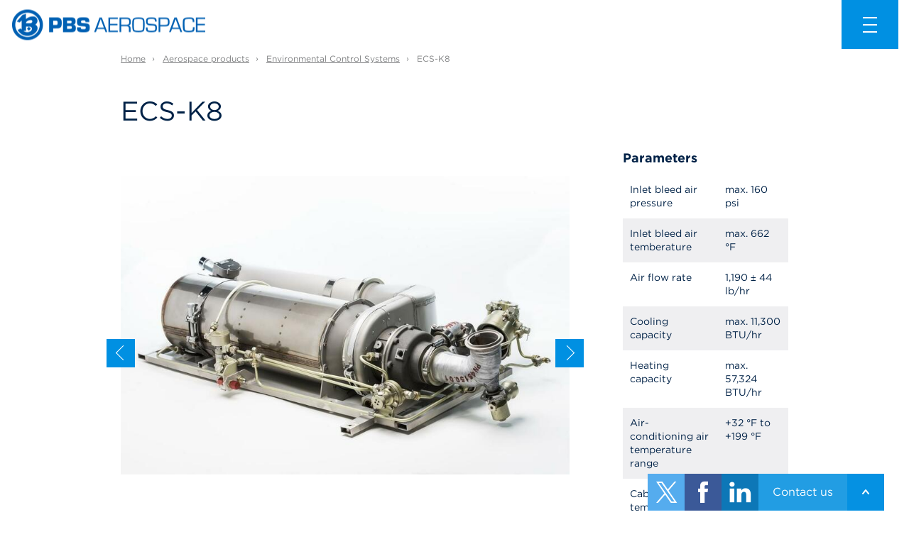

--- FILE ---
content_type: text/html; charset=utf-8
request_url: https://pbsaerospace.com/aerospace-products/environmental-control-systems/ecs-k8
body_size: 7978
content:
<!DOCTYPE html PUBLIC "-//W3C//DTD XHTML 1.0 Transitional//EN" "http://www.w3.org/TR/xhtml1/DTD/xhtml1-transitional.dtd">
<html xmlns="http://www.w3.org/1999/xhtml" class='no-js' lang="en">
<head id="head"><title>
	ECS-K8 - PBS Aerospace
</title><meta http-equiv="content-type" content="text/html; charset=UTF-8" /> 
<meta http-equiv="pragma" content="no-cache" /> 
<meta http-equiv="content-style-type" content="text/css" /> 
<meta http-equiv="content-script-type" content="text/javascript" /> 
<link rel="stylesheet" type="text/css" href="https://cloud.typography.com/7699898/6092612/css/fonts.css" />
<!-- SharpSpring Tag -->
<script type="text/javascript">
    var _ss = _ss || [];
    _ss.push(['_setDomain', 'https://koi-3QNMLKYX2W.marketingautomation.services/net']);
    _ss.push(['_setAccount', 'KOI-49OTN18A76']);
    _ss.push(['_trackPageView']);
(function() {
    var ss = document.createElement('script');
    ss.type = 'text/javascript'; ss.async = true;
    ss.src = ('https:' == document.location.protocol ? 'https://' : 'http://') + 'koi-3QNMLKYX2W.marketingautomation.services/client/ss.js?ver=2.4.0';
    var scr = document.getElementsByTagName('script')[0];
    scr.parentNode.insertBefore(ss, scr);
})();
</script>
<!-- End SharpSpring Tag -->
<script type="text/javascript">
                window['SE20AccountGuid'] = '2e59d25c-9513-11ea-8a62-ac1f6bc402aa';
                (function(a,b,c,d,e){
                               e = a.createElement(b);d = a.getElementsByTagName(b)[0];
                               e.async = 1;e.src = c;d.parentNode.insertBefore(e,d);
                })(document,'script', 'https://app.smartemailing.cz//js/webtracking.min.js?v=3');
</script> 
<link href="/PBSUSA/media/system/img/favicon.ico" type="image/x-icon" rel="shortcut icon"/>
<link href="/PBSUSA/media/system/img/favicon.ico" type="image/x-icon" rel="icon"/>
<script>app=function(){var n=[],t=function(n){for(var t=0;t<n.length;t++)n[t].call(this)};return{ready:function(t){n.push(t)},fireReady:function(){t(n)}}}();document.getElementsByTagName("html")[0].setAttribute("class",document.getElementsByTagName("html")[0].getAttribute("class").replace("no-js","js"));var webp=new Image;webp.onerror=function(){document.getElementsByTagName("html")[0].classList.add("no-webp")};webp.onload=function(){document.getElementsByTagName("html")[0].classList.add("webp")};webp.src="[data-uri]"</script><meta name="viewport" content="width=device-width, initial-scale=1">
<link href='https://fonts.googleapis.com/css?family=Source+Sans+Pro:400,300,300italic,400italic,700,700italic&subset=latin,latin-ext' rel='stylesheet' type='text/css'>
<link rel="stylesheet" href="/PBSUSA/media/system/css/print.css" media="print">
<!--[if lt IE 7]>
    <link rel="stylesheet" href="/PBSUSA/media/system/css/ie.css">
<![endif]-->

<script>

  (function(i,s,o,g,r,a,m){i['GoogleAnalyticsObject']=r;i[r]=i[r]||function(){

  (i[r].q=i[r].q||[]).push(arguments)},i[r].l=1*new Date();a=s.createElement(o),

  m=s.getElementsByTagName(o)[0];a.async=1;a.src=g;m.parentNode.insertBefore(a,m)

  })(window,document,'script','//www.google-analytics.com/analytics.js','ga');

  ga('create', 'UA-73833916-1', 'auto');

  ga('send', 'pageview');

</script>

<!-- Google Tag Manager -->
<script>(function(w,d,s,l,i){w[l]=w[l]||[];w[l].push({'gtm.start':
new Date().getTime(),event:'gtm.js'});var f=d.getElementsByTagName(s)[0],
j=d.createElement(s),dl=l!='dataLayer'?'&l='+l:'';j.async=true;j.src=
'https://www.googletagmanager.com/gtm.js?id='+i+dl;f.parentNode.insertBefore(j,f);
})(window,document,'script','dataLayer','GTM-ND7W3RL');</script>
<!-- End Google Tag Manager --><link href="/PBSUSA/media/system/css/bootstrap.css" rel="stylesheet" type="text/css"/>
<link href="/PBSUSA/media/system/css/magnific-popup.css" rel="stylesheet" type="text/css"/>
<link href="/PBSUSA/media/system/css/lightslider.css" rel="stylesheet" type="text/css"/>
<link href="/PBSUSA/media/system/css/slick.css" rel="stylesheet" type="text/css"/>
<link href="/PBSUSA/media/system/css/jquery.fancybox.css" rel="stylesheet" type="text/css"/>
<link href="/PBSUSA/media/system/css/style.css" rel="stylesheet" type="text/css"/>
<meta name="robots" content="index, follow" /><meta property="og:title" content="ECS-K8">
<meta property="og:description" content="Designed for air-conditioning and pressurization of trainer jets">
<meta property="og:image" content="https://pbsaerospace.com/getmedia/6384cbd2-db74-4ec8-85a6-dc9d4eb25f9b/04-1_1.jpg.aspx?width=2000&amp;height=1333&amp;ext=.jpg">
<meta property="og:image:width" content="600">
<meta property="og:image:height" content="600">
<meta property="og:url" content="https://www.pbsaerospace.com/aerospace-products/environmental-control-systems/ecs-k8">
<meta property="og:type" content="article">
<link rel="canonical" href="https://www.pbsaerospace.com/aerospace-products/environmental-control-systems/ecs-k8">
</head>
<body class="LTR Chrome ENUS ContentBody" >
    
    <form method="post" action="/aerospace-products/environmental-control-systems/ecs-k8" id="form">
<div class="aspNetHidden">
<input type="hidden" name="__CMSCsrfToken" id="__CMSCsrfToken" value="RUmDNiWTrGEe3xyM2S5SfzWkEyz226780wMrGkV5p5XKKvWTX10mPNIEPPrTJsGdoJT8gDGbFzzyZW3U8jsPXmKv56qBaQ/wRzEt6r55Bh4=" />
<input type="hidden" name="__EVENTTARGET" id="__EVENTTARGET" value="" />
<input type="hidden" name="__EVENTARGUMENT" id="__EVENTARGUMENT" value="" />

</div>

<script type="text/javascript">
//<![CDATA[
var theForm = document.forms['form'];
if (!theForm) {
    theForm = document.form;
}
function __doPostBack(eventTarget, eventArgument) {
    if (!theForm.onsubmit || (theForm.onsubmit() != false)) {
        theForm.__EVENTTARGET.value = eventTarget;
        theForm.__EVENTARGUMENT.value = eventArgument;
        theForm.submit();
    }
}
//]]>
</script>




<input type="hidden" name="lng" id="lng" value="en-US" />
<script src="/CMSPages/GetResource.ashx?scriptfile=%7e%2fCMSScripts%2fWebServiceCall.js" type="text/javascript"></script>
<script type="text/javascript">
	//<![CDATA[

function PM_Postback(param) { if (window.top.HideScreenLockWarningAndSync) { window.top.HideScreenLockWarningAndSync(1080); } if(window.CMSContentManager) { CMSContentManager.allowSubmit = true; }; __doPostBack('m$am',param); }
function PM_Callback(param, callback, ctx) { if (window.top.HideScreenLockWarningAndSync) { window.top.HideScreenLockWarningAndSync(1080); }if (window.CMSContentManager) { CMSContentManager.storeContentChangedStatus(); };WebForm_DoCallback('m$am',param,callback,ctx,null,true); }
//]]>
</script>


<script type="text/javascript">
	//<![CDATA[

var CMS = CMS || {};
CMS.Application = {
  "language": "en",
  "imagesUrl": "/CMSPages/GetResource.ashx?image=%5bImages.zip%5d%2f",
  "isDebuggingEnabled": true,
  "applicationUrl": "/",
  "isDialog": false,
  "isRTL": "false"
};

//]]>
</script>
<div class="aspNetHidden">

	<input type="hidden" name="__VIEWSTATEGENERATOR" id="__VIEWSTATEGENERATOR" value="A5343185" />
	<input type="hidden" name="__SCROLLPOSITIONX" id="__SCROLLPOSITIONX" value="0" />
	<input type="hidden" name="__SCROLLPOSITIONY" id="__SCROLLPOSITIONY" value="0" />
	<input type="hidden" name="__VIEWSTATEENCRYPTED" id="__VIEWSTATEENCRYPTED" value="" />
</div>
    
    <div id="ctxM">

</div>
    
<!-- Google Tag Manager (noscript) -->
<noscript><iframe src="https://www.googletagmanager.com/ns.html?id=GTM-ND7W3RL"
  height="0" width="0" style="display:none;visibility:hidden"></iframe></noscript>
<!-- End Google Tag Manager (noscript) -->

<header>
  <div class="wrapper header">
    
    <nav class="navbar navbar-default">
      <div class="header-container">
        
        <div class="navbar-header">
          <button type="button" class="navbar-toggle collapsed" data-toggle="collapse" data-target="#bs-example-navbar-collapse-1" aria-expanded="false">
            <span></span>
          </button>
          <h1 class="logo">
            <a href="/">
              <img src="/PBSUSA/media/system/img/logo.png" alt="PBS Aerospace">
            </a>
          </h1>
        </div>
        <div class="collapse navbar-collapse" id="bs-example-navbar-collapse-1">
          <div class="main-menu navbar-right">
            
	<ul id="menuElem">
		<li class="Highlighted">
			<a href="/aerospace-products/all-products">Aerospace products</a>
			<ul>
				<li>
					<a href="/aerospace-products/all-products">All products</a>
				</li>
				<li>
					<a href="/aerospace-products/engines/turbojet-engines">Engines</a>
					<ul>
						<li>
							<a href="/aerospace-products/engines/turbojet-engines">Turbojet engines</a>
							<ul>
								<li>
									<a href="/aerospace-products/engines/turbojet-engines/jet-engine-pbs-tj200">PBS TJ200</a>
								</li>
								<li>
									<a href="/aerospace-products/engines/turbojet-engines/pbs-tj150-turbojet-engine">PBS TJ150</a>
								</li>
								<li>
									<a href="/aerospace-products/engines/turbojet-engines/tj-100-turbojet-engine-2">PBS TJ100P</a>
								</li>
								<li>
									<a href="/aerospace-products/engines/turbojet-engines/tj-100-turbojet-engine">PBS TJ100</a>
								</li>
								<li>
									<a href="/aerospace-products/engines/turbojet-engines/tj-80-90-turbojet-engine">PBS TJ80-90</a>
								</li>
								<li>
									<a href="/aerospace-products/engines/turbojet-engines/tj-80-120-turbojet-engine">PBS TJ80-120</a>
								</li>
								<li>
									<a href="/aerospace-products/engines/turbojet-engines/tj-40-turbojet-engine">PBS TJ40-G1</a>
								</li>
								<li>
									<a href="/aerospace-products/engines/turbojet-engines/tj-40-turbojet-engine-2">PBS TJ40-G1NS</a>
								</li>
								<li>
									<a href="/aerospace-products/engines/turbojet-engines/tj-40-turbojet-engine-1">PBS TJ40-G2</a>
								</li>

							</ul>
						</li>
						<li>
							<a href="/aerospace-products/engines/turboprop-engines">Turboprop engines</a>
							<ul>
								<li>
									<a href="/aerospace-products/engines/turboprop-engines/ts-100-turboshaft-engine">PBS TP100</a>
								</li>

							</ul>
						</li>
						<li>
							<a href="/aerospace-products/engines/turboshaft-engines">Turboshaft engines</a>
							<ul>
								<li>
									<a href="/aerospace-products/engines/turboshaft-engines/ts-100-turboshaft-engine-1">PBS TS100</a>
								</li>

							</ul>
						</li>

					</ul>
				</li>
				<li>
					<a href="/aerospace-products/auxilary-power-units">Auxiliary power units</a>
					<ul>
						<li>
							<a href="/aerospace-products/auxilary-power-units/apu-safir-5k-g-mi">APU Safir 5K/G-MI</a>
						</li>
						<li>
							<a href="/aerospace-products/auxilary-power-units/apu-safir-5k-g-mi40">PBS APU SPARK40</a>
						</li>
						<li>
							<a href="/aerospace-products/auxilary-power-units/apu-safir-5k-g-mis">APU Safir 5K/G-MIS</a>
						</li>
						<li>
							<a href="/aerospace-products/auxilary-power-units/apu-safir-5k-g-z8">APU Safir 5K/G-Z8</a>
						</li>

					</ul>
				</li>
				<li class="Highlighted">
					<a href="/aerospace-products/environmental-control-systems">Environmental Control Systems</a>
					<ul>
						<li>
							<a href="/aerospace-products/environmental-control-systems/ecs-m1v">ECS-M1V</a>
						</li>
						<li class="Highlighted">
							<a href="/aerospace-products/environmental-control-systems/ecs-k8">ECS-K8</a>
						</li>

					</ul>
				</li>

			</ul>
		</li>
		<li>
			<a href="/news-events">News &amp; Events</a>
		</li>
		<li>
			<a href="https://workforcenow.adp.com/mascsr/default/mdf/recruitment/recruitment.html?cid=3963892a-e423-4044-8559-4eb1fc500e66&amp;ccId=19000101_000001&amp;type=JS&amp;lang=en_US&amp;selectedMenuKey=CareerCenter">Career</a>
			<ul>
				<li>
					<a href="https://workforcenow.adp.com/mascsr/default/mdf/recruitment/recruitment.html?cid=3963892a-e423-4044-8559-4eb1fc500e66&amp;ccId=19000101_000001&amp;type=JS&amp;lang=en_US">View Open Positions Here</a>
				</li>

			</ul>
		</li>
		<li>
			<a href="/customer-support">Customer support</a>
		</li>
		<li>
			<a href="/about-us">About us</a>
			<ul>
				<li>
					<a href="/about-us/management">Management</a>
				</li>
				<li>
					<a href="/about-us/shareholder">Shareholder</a>
				</li>

			</ul>
		</li>
		<li>
			<a href="/contact">Contact</a>
		</li>

	</ul>



            <div class="header-social">
              <a href="https://twitter.com/pbsaerospace/" target='_blank' class="social-link social-twitter">Twitter</a>
              <a href="https://www.linkedin.com/company/pbs-aerospace/" target='_blank' class="social-link social-linkedin">Linkedin</a>
              <a href="https://www.facebook.com/pbsaerospace/" target='_blank' class="social-link social-facebook">Facebooku</a>
            </div>
          </div>  
        </div>
      </div>
    </nav>
  </div>
</header>
<main>
  
 <div class="contact-fix-box">
  <div class="contact-fix-box-inner">
    <div class="contact-fix-box-label">
      <div class="contact-fix-box-label-inner">
        <a href="https://twitter.com/pbsaerospace/" target="_blank" class="contact-social twitter"></a>
        <a href="https://www.facebook.com/pbsaerospace/" target="_blank" class="contact-social facebook"></a>
        <a href="https://www.linkedin.com/company/pbs-aerospace/" target="_blank" class="contact-social linkedin"></a>
        <span class="contact-fix-text">Contact us</span> <span class="contact-fix-box-ico"></span>
      </div>
    </div>
    <div class="contact-fix-box-inner-padding">
      <div class="contact-item first active singl-item">
        <div class="contact-item-tab-content">
           
          <div class="contact-item-name">Contact</div>
          <div class="contact-item-position"></div>
          
            <div class="contact-item-phone">
              <a class="ic-contact-small-phone" href="tel:+1678-974-7475">+1 678-974-7475</a>
            </div>
          
          
            <div class="contact-item-email">
              <a class="ic-contact-small-mail" href="mailto:info@pbsaerospace.com">info@pbsaerospace.com</a>
            </div>  
          
          
            <div class="contact-item-btn">
              <a class="btn btn-primary" href="/contact" >Contact form</a>
            </div>  
          
        </div>
      </div>
   </div>
  </div>
</div>


  

<div class="wrapper">
  <div class="container">
    

<div class="breadcrumb">
  <a href="/home">Home</a> <span class="breadcrumbs-separator"></span><a href="/aerospace-products/all-products" class="CMSBreadCrumbsLink">Aerospace products</a> <span class="breadcrumbs-separator"></span> <a href="/aerospace-products/environmental-control-systems" class="CMSBreadCrumbsLink">Environmental Control Systems</a> <span class="breadcrumbs-separator"></span> <span  class="CMSBreadCrumbsCurrentItem">ECS-K8</span>

</div>  
    

<div class="row">
    <div class="col-md-8">
        <h1>ECS-K8</h1>
    </div>
</div>
<div class="row">
  <div class="col-md-8 article-content padding-top-37">
      <div class="image-slider">
          <span class="lscontrol lsprev"></span>
          <span class="lscontrol lsnext"></span>
          <ul id="lightSlider">
              
<li data-thumb="/getattachment/Aerospace-products/Environmental-Control-Systems/ECS-K8/th_43.jpg.aspx?width=100">
    <img data-lazy-type="img" data-img="/PBSUSA/media/static-files/7c121fde-a7fe-4d65-b45f-062e38d630c1@w8000.jpg" data-webp="/PBSUSA/media/static-files/7c121fde-a7fe-4d65-b45f-062e38d630c1@w8000.webp" alt="th_43.jpg"/>
      
</li><li data-thumb="/getattachment/Aerospace-products/Environmental-Control-Systems/ECS-K8/th_40.jpg.aspx?width=100">
    <img data-lazy-type="img" data-img="/PBSUSA/media/static-files/580f1f5c-e73a-434f-88c9-1cf3a860898e@w8000.jpg" data-webp="/PBSUSA/media/static-files/580f1f5c-e73a-434f-88c9-1cf3a860898e@w8000.webp" alt="th_40.jpg"/>
      
</li><li data-thumb="/getattachment/Aerospace-products/Environmental-Control-Systems/ECS-K8/th_41.jpg.aspx?width=100">
    <img data-lazy-type="img" data-img="/PBSUSA/media/static-files/723a8455-8b24-4c6a-9298-45f838aa5087@w8000.jpg" data-webp="/PBSUSA/media/static-files/723a8455-8b24-4c6a-9298-45f838aa5087@w8000.webp" alt="th_41.jpg"/>
      
</li><li data-thumb="/getattachment/Aerospace-products/Environmental-Control-Systems/ECS-K8/th_42.jpg.aspx?width=100">
    <img data-lazy-type="img" data-img="/PBSUSA/media/static-files/89f3f1e0-2014-4063-8a4a-3c6fa731ff32@w8000.jpg" data-webp="/PBSUSA/media/static-files/89f3f1e0-2014-4063-8a4a-3c6fa731ff32@w8000.webp" alt="th_42.jpg"/>
      
</li><li data-thumb="/getattachment/Aerospace-products/Environmental-Control-Systems/ECS-K8/th_43_upraveno.jpg.aspx?width=100">
    <img data-lazy-type="img" data-img="/PBSUSA/media/static-files/929dd1f2-77a4-4126-9c5f-ade0bc8b118d@w8000.jpg" data-webp="/PBSUSA/media/static-files/929dd1f2-77a4-4126-9c5f-ade0bc8b118d@w8000.webp" alt="th_43_upraveno.jpg"/>
      
</li>

<div class="Pager">
    
</div>


          </ul>
      </div>
      
      <p class="lead">
          <div class="lead" style="text-align: justify;">The ECS-K8 system automatically maintains the temperature in the cockpit according to the pilot&#39;s requirements in the range of +54 &deg;F to +91 &deg;F (+12 &deg;C to +33 &deg;C)&nbsp; for all ground and flight modes. The system also features a &ldquo;defog&rdquo; function, which removes canopy fogging using hot air.</div>

      </p>
      <div class="benefits-list">
          <strong>Main features </strong>
<ul>
	<li>Turbocooler.</li>
	<li>Heat exchanger.</li>
	<li>Water separator.</li>
	<li>Control valves.</li>
	<li>Shut-off valve.</li>
	<li>Check valve.</li>
	<li>Thermostats.</li>
	<li>Pneumatic regulation.</li>
	<li>All-in-one cooling and heating.</li>
	<li>Low weight, simple installation, compact design.</li>
	<li>No electricity requirements.</li>
	<li>Long time before overhaul (TBO).</li>
	<li>Ecological operation &ndash; no refrigerant.</li>
	<li>Simple variability according to customer requirements.</li>
</ul>

      </div>
      <div class="clearfix"></div>
      
      <div class="clearfix"></div>
      <div class="article-options">
          <a href="mailto:?subject=PBS Aerospace&amp;body=https://pbsaerospace.com/aerospace-products/environmental-control-systems/ecs-k8"><span class="icon icon-email-small"></span>Send the page by email</a>
          <a href="javascript:window.print()"><span class="icon icon-print"></span>Print page</a>
      </div> 
        
  </div>
  <div class="col-md-4 article-aside">
      <aside>
          
          <h3 class="article-aside-title">Parameters</h3>
          <table border="0" cellpadding="0" cellspacing="0" class="table table-parameters" width="510">
	<colgroup>
		<col />
		<col />
	</colgroup>
	<tbody>
		<tr height="19">
			<td height="19" style="height:19px;width:323px;">Inlet bleed air pressure</td>
			<td style="width:187px;">max. 160 psi</td>
		</tr>
		<tr height="19">
			<td height="19" style="height:19px;">Inlet bleed air temberature</td>
			<td>max. 662 &deg;F</td>
		</tr>
		<tr height="19">
			<td height="19" style="height:19px;">Air flow rate</td>
			<td>1,190 &plusmn; 44 lb/hr&nbsp;</td>
		</tr>
		<tr height="19">
			<td height="19" style="height:19px;">Cooling capacity</td>
			<td>max. 11,300 BTU/hr</td>
		</tr>
		<tr height="19">
			<td height="19" style="height:19px;">Heating capacity</td>
			<td>max. 57,324 BTU/hr</td>
		</tr>
		<tr height="19">
			<td height="19" style="height:19px;">Air-conditioning air temperature range</td>
			<td>+32 &deg;F to +199 &deg;F&nbsp;</td>
		</tr>
		<tr height="19">
			<td height="19" style="height:19px;">Cabin temperature control range</td>
			<td>+54 &deg;F to +91 &deg;F&nbsp;</td>
		</tr>
		<tr height="19">
			<td height="19" style="height:19px;">Operational ambiente temperature</td>
			<td>-67 &deg;F to +140 &deg;F&nbsp;</td>
		</tr>
		<tr height="19">
			<td height="19" style="height:19px;">Operational Altitude range</td>
			<td>0 to 36,000 ft&nbsp;</td>
		</tr>
		<tr height="19">
			<td height="19" style="height:19px;">Weight</td>
			<td>71.7 lb&nbsp;</td>
		</tr>
		<tr height="19">
			<td height="19" style="height:19px;">Time to the overhaul (operational hours / years)</td>
			<td>1,500 / 7.5</td>
		</tr>
		<tr height="20">
			<td height="20" style="height:20px;">Lifetime&nbsp; (operational hours / years)</td>
			<td>4,500 / 22.5</td>
		</tr>
	</tbody>
</table>
   
           
            
              
          
            
      </aside>
  </div>
</div>

  </div>
</div>
</main>
<footer>
  
  <div class="wrapper footer">
    <div class="container">
      <div class="row">
        <div class="col-sm-6">
          <nav>
            




          </nav>
        </div>
        <div class="col-sm-6">
          <nav>
            




          </nav>
        </div>
      </div>
    </div>
  </div>
  <div class="wrapper footer-bottom">
    <div class="container">
      <div class="row">
        <div class="col-md-12 text-center">
          <div class="footer-contact-container">
            <div class="footer-contact">
              <span class="icon icon-email"></span>
              <a href="mailto:info@pbsaerospace.com">info@pbsaerospace.com</a>
            </div>
            <div class="footer-contact">
              <span class="icon icon-phone"></span>
              <a href="tel:+1 678-974-7475">+1 678-974-7475</a>
            </div>
            <div class="footer-contact">
              <a target="_blank" href="https://www.linkedin.com/company/pbs-aerospace/" class="icon-linkedin">
                LinkedIn
              </a>
            </div>
            <div class="footer-contact">
              <a target="_blank" href="https://www.facebook.com/pbsaerospace/" class="icon-facebook">
                Facebook
              </a>
            </div>
            <div class="footer-contact">
              <a target="_blank" href="https://twitter.com/pbsaerospace/" class="icon-twitter">
                Twitter
              </a>
            </div>
          </div>
        </div>
        <div class="col-md-12"> <br/></div>
        <div class="col-md-12 text-center">
          <div class="copyright">
            © 2024 PBS AEROSPACE <span class="footer-divider">|</span>
            <a href="/sitemap-page">Sitemap</a><span class="footer-divider">|</span> <a href="/privacy-policy">Privacy policy</a>
          </div>
        </div>
      </div>
      




      <div style="text-align: center; padding-top: 50px; font-size: 12px;"><a href="https://www.puxdesign.cz/en/company-websites" target="_blank">Responsive design</a> PUXdesign</div>
    </div>
  </div>
  
  <div class="cookies">
    <div class="container">
      <p>This site uses cookies. By continuing to browse the site, you are agreeing to our use of cookies. <a
        target="_blank" href="http://www.google.com/intl/cs/policies/technologies/cookies/">Find out more</a>.</p>
      <span class="cookies-close">×</span>
    </div>
  </div>
  
</footer>
  <script src="/PBSUSA/media/system/js/jquery-1.12.0.min.js"></script>
<script src="/PBSUSA/media/system/js/bootstrap.min.js"></script>
<script src="/PBSUSA/media/system/js/intersection-observer.js"></script>
<script src="/PBSUSA/media/system/js/pux-lazyload.js"></script>
<script src="/PBSUSA/media/system/js/magnific-popup.js"></script>
<script src="/PBSUSA/media/system/js/isotope.pkgd.min.js"></script>
<script src="/PBSUSA/media/system/js/lightslider.js"></script>
<script src="/PBSUSA/media/system/js/slick.js"></script>
<script src="/PBSUSA/media/system/js/pux-helpers-cookie.js"></script>
<script src="/PBSUSA/media/system/js/jquery.fancybox.js"></script>
<script src="/PBSUSA/media/system/js/pux-helper.js"></script>
<script src="/PBSUSA/media/system/js/pux-helpers-url.js"></script>
<script src="/PBSUSA/media/system/js/pux-helpers-change-url.js"></script>
<script src="/PBSUSA/media/system/js/pux-components-infiniterepeater.js"></script>
<script src="/PBSUSA/media/system/js/pux-ajax.js"></script>
<script src="/PBSUSA/media/system/js/pbs-main.js"></script>
  
    <script src="/Env/env-78F70AD19A2C3445E4D2B818908C480D.js" type="text/javascript"></script><script type="text/javascript">
//<![CDATA[
Sys.WebForms.PageRequestManager._initialize('manScript', 'form', ['tctxM',''], [], [], 90, '');
//]]>
</script>

    

<script type="text/javascript">
	//<![CDATA[
WebServiceCall('/cmsapi/webanalytics', 'LogHit', '{"NodeAliasPath":"/Aerospace-products/Environmental-Control-Systems/ECS-K8","DocumentCultureCode":"en-US","UrlReferrer":""}')
//]]>
</script>
<script type="text/javascript">
//<![CDATA[

var callBackFrameUrl='/WebResource.axd?d=beToSAE3vdsL1QUQUxjWdV1Q9r6Zd9VNl_2uGkEQSxg80HWuw6powktJ1jmDGZxFoELdxOsQe43DCCi8XqvwiQ2&t=638568676745067788';
WebForm_InitCallback();//]]>
</script>
<script>
app.fireReady();
</script>
<script type="text/javascript">
//<![CDATA[

theForm.oldSubmit = theForm.submit;
theForm.submit = WebForm_SaveScrollPositionSubmit;

theForm.oldOnSubmit = theForm.onsubmit;
theForm.onsubmit = WebForm_SaveScrollPositionOnSubmit;
//]]>
</script>
  <input type="hidden" name="__VIEWSTATE" id="__VIEWSTATE" value="aP56xOGi2cGy7PfabjFUbr0/D80+4qtIA0wZojdT50Z7DJIkosfPOWIbgKXTywqpdOOxY1LrFWvFYPGUT1ZRUXLY7gmrnTWi7L/URgB7vY5OcxEzWcQhCBiP9pbsnmMmwgsHeUJzqlwF6FJg153+6XWY91SMjUrEfIvPtKhFAIxJZMACPJidR9Of3+4ppkD3HM8bSEjURfj8rNttYdfCpBk0E33cbUji04pPOBrT9J/zLVCt+slI4r+Yr3R+OFznHvoAIzm7z1pAWIlTRKZDhfED29ZA1DJrZgUHtV8IuwnUczEFsoohYpP9pgtX06x/T/VzuX7xnv7UVtE/j8A5gI/uIdmK8pI8OsWuyYJ8x3N8xCJNFCs+S4QyPEv61XCSImFqD3p0uDPCI0bq1BT8480pKJ1VhxFvND4iyD/DesNlnDuh6sgYFYEa4Ht6+kp4Rj+wlNRhGr+GfvskbErq8JywWCv+fbf7JD6ur65M2sVTqFfPszs5DAjRfao5CQ8bAiwiCNrjMICmAAbhc4sy7mlA6S2NFpD4xUKs1jfMOmukZyP3nw9veo5L5qnBLP8ONmDb6fqQRDOFG53LQ6sy1NrEbL7NJGFTjE0JZb+PG/cUi4nAu2yrjMvknujfT/FZBov3Mt+JzjfwGIqPFEwIrYr6ZyIo5tBU02KW4yU9JRJbQ9TUgPk5I4Xiu3cLthOwtQvs9iBHvkUVnOEjUfjgmg5Oj5oLJ9gFkyvlo3b4PzE2ehdmImSUWqcogRrx1pz3pe+KlOQH/cc8ZE2C0tac99yDxtToCM1c19scVUUWtVrsK+b0S7PeAgmJafZMK+J59VbLq/p4d6QOXRU0/Sao7AV4ofPucx999lKgXmZk4H1zG6I8o9d8YMqH1jG3RNoKFuHq0uH/xVri9oOOq2Aptf90Dt6Ocdhsv9pfsGWzNiCiFK7IQW5GFLsD202gtp6hFhydxuLwWz0Rlroz88XHqWLo9FHileEkbqN/03fcBMEuiIbqQp/r9mN21laloVN//fS0kVlhM4fMkL1d9ztNmXmCn9LD8gvpD2hJ/jWobiJUgDNqadmMMXZcK8qqWVh4Axz5JlwxOBgixZdx3kPhr1ZsAKeco9MQ6JCwQYgoFBX/BDh7255yJo0IM6bZvAfSM/YPr1mCyEQOTiCeY5mf/IS1wP6eKusvYoWOKKWoBjg=" />
  <script type="text/javascript">
      //<![CDATA[
      if (window.WebForm_InitCallback) {
        __theFormPostData = '';
        __theFormPostCollection = new Array();
        window.WebForm_InitCallback();
      }
      //]]>
    </script>
  </form>
</body>
</html>


--- FILE ---
content_type: text/css
request_url: https://cloud.typography.com/7699898/6092612/css/fonts.css
body_size: 161119
content:

/*
	Copyright (C) 2011-2020 Hoefler & Co.
	This software is the property of Hoefler & Co. (H&Co).
	Your right to access and use this software is subject to the
	applicable License Agreement, or Terms of Service, that exists
	between you and H&Co. If no such agreement exists, you may not
	access or use this software for any purpose.
	This software may only be hosted at the locations specified in
	the applicable License Agreement or Terms of Service, and only
	for the purposes expressly set forth therein. You may not copy,
	modify, convert, create derivative works from or distribute this
	software in any way, or make it accessible to any third party,
	without first obtaining the written permission of H&Co.
	For more information, please visit us at http://typography.com.
	475648-139240-20201026
*/

@font-face{ font-family: "Gotham A"; src: url([data-uri]); font-weight:300; font-style:normal; } @font-face{ font-family: "Gotham B"; src: url([data-uri]); font-weight:300; font-style:normal; } @font-face{ font-family: "Gotham A"; src: url([data-uri]); font-weight:400; font-style:normal; } @font-face{ font-family: "Gotham B"; src: url([data-uri]); font-weight:400; font-style:normal; } @font-face{ font-family: "Gotham A"; src: url([data-uri]); font-weight:400; font-style:italic; } @font-face{ font-family: "Gotham B"; src: url([data-uri]); font-weight:400; font-style:italic; } @font-face{ font-family: "Gotham A"; src: url([data-uri]); font-weight:700; font-style:normal; } @font-face{ font-family: "Gotham B"; src: url([data-uri]); font-weight:700; font-style:normal; } @font-face{ font-family: "Gotham A"; src: url([data-uri]); font-weight:700; font-style:italic; } @font-face{ font-family: "Gotham B"; src: url([data-uri]); font-weight:700; font-style:italic; } 

--- FILE ---
content_type: text/css
request_url: https://pbsaerospace.com/PBSUSA/media/system/css/style.css
body_size: 139022
content:
@charset "UTF-8";
/*@import "../fonts/fonts.css";*/
@font-face {
  font-family: 'icomoon';
  src: url("fonts/icomoon.eot?h2hgay");
  src: url("fonts/icomoon.eot?h2hgay#iefix") format("embedded-opentype"), url("fonts/icomoon.woff2?h2hgay") format("woff2"), url("fonts/icomoon.ttf?h2hgay") format("truetype"), url("fonts/icomoon.woff?h2hgay") format("woff"), url("fonts/icomoon.svg?h2hgay#icomoon") format("svg");
  font-weight: normal;
  font-style: normal; }

*:before, *:after {
  /* use !important to prevent issues with browser extensions that change fonts */
  font-family: 'icomoon' !important;
  speak: none;
  font-style: normal;
  font-weight: normal;
  font-variant: normal;
  text-transform: none;
  line-height: 1;
  /* Better Font Rendering =========== */
  -webkit-font-smoothing: antialiased;
  -moz-osx-font-smoothing: grayscale; }

.ic-contact-small-mail:before {
  content: "\e98c";
  color: #0090e2; }

.ic-contact-small-phone:before {
  content: "\e98d";
  color: #0090e2; }

body {
  min-width: 320px;
  overflow-x: hidden;
  font-family: "Gotham A", "Gotham B";
  background: #fff; }

img {
  max-width: 100%;
  height: auto !important; }

* {
  outline: none !important; }

.vertical-middle {
  position: relative;
  top: 50%;
  -webkit-transform: translate(0, -50%);
  -ms-transform: translate(0, -50%);
  transform: translate(0, -50%); }

h1 {
  font-size: 38px;
  font-weight: 500; }

.tr {
  -webkit-transition: all 200ms;
  -o-transition: all 200ms;
  transition: all 200ms; }

.clearfix:after {
  content: "";
  display: table;
  clear: both; }

h1 {
  margin: 25px 0 30px 0; }

h2 {
  font-size: 22px;
  color: #0090e2;
  font-weight: 300;
  margin-bottom: 15px; }

a, .btn {
  -webkit-transition: all 200ms;
  -o-transition: all 200ms;
  transition: all 200ms; }

.text-light {
  font-weight: 300; }

.list-two-col {
  -webkit-column-count: 2;
  -moz-column-count: 2;
  column-count: 2; }

.breadcrumb {
  padding: 5px 0;
  margin-bottom: 10px;
  font-size: 12px; }
  .breadcrumb a {
    color: #7f8082;
    text-decoration: underline; }
  .breadcrumb span {
    color: #7f8082; }

.breadcrumbs-separator:before {
  content: "› ";
  color: #7f8082;
  padding: 0px 5px; }

.breadcrumb a:hover {
  color: #0090e2; }

.lead {
  font-size: 19px;
  font-weight: 400; }

p {
  margin-bottom: 15px; }

.text-small {
  font-size: 15px;
  line-height: 1.4; }

.btn {
  border-radius: 0;
  background-clip: padding-box; }

.btn-default {
  font-size: 15px;
  padding: 9px 30px;
  line-height: 1.4; }
  .btn-default:hover, .btn-default:focus {
    background-color: #003d6f; }
  .btn-default.active {
    background-color: #003d6f; }
    .btn-default.active:focus, .btn-default.active:hover {
      background-color: #003d6f; }
  .btn-default:hover:active {
    background-color: #002247; }

.btn-filter {
  padding: 9px 16px; }
  .btn-filter:before {
    position: relative;
    content: "+";
    font-size: 20px;
    line-height: 0;
    top: 2px;
    padding-right: 5px; }
  .btn-filter.active:before {
    content: "\00D7";
    font-weight: 300; }

.image-video-link {
  display: inline-block;
  position: relative;
  max-width: 100%; }
  .image-video-link .icon-play {
    position: absolute;
    top: 50%;
    margin: auto;
    left: 0;
    right: 0;
    -webkit-transform: translate(0, -50%);
    -ms-transform: translate(0, -50%);
    transform: translate(0, -50%); }
  .image-video-link:hover .icon-play {
    border-color: #0090e2; }
    .image-video-link:hover .icon-play:after {
      opacity: 0; }
    .image-video-link:hover .icon-play:before {
      opacity: 1; }
  .image-video-link img {
    max-width: 100%; }

.wrapper-text {
  background-color: #ffffff;
  padding: 30px 0;
  border-top: 1px solid #D9DADC; }

.nav-tabs {
  border-bottom: 1px solid #0060B3; }
  .nav-tabs > li {
    margin-right: 10px;
    margin-bottom: 0; }
    .nav-tabs > li > a {
      position: relative;
      display: block;
      background-color: #ffffff;
      border-radius: 0;
      background-clip: padding-box;
      border: 1px solid #ffffff;
      font-size: 15px;
      padding: 10px 20px;
      min-width: 150px;
      text-align: center;
      border-bottom: none !important; }
      .nav-tabs > li > a:hover {
        border-color: #0060B3;
        color: #0060B3; }
    .nav-tabs > li.active > a {
      background-color: #0060B3;
      border-color: #0060B3; }
      .nav-tabs > li.active > a:focus, .nav-tabs > li.active > a:hover {
        background-color: #0060B3;
        border-color: #0060B3; }

.tab-content {
  padding: 10px 0;
  margin-bottom: 20px; }

.table tr td {
  background-color: #ffffff; }

.table tr:nth-child(2n) td {
  background-color: #EFEFF1; }

.table > thead > tr > th, .table > tbody > tr > th, .table > tfoot > tr > th, .table > thead > tr > td, .table > tbody > tr > td, .table > tfoot > tr > td {
  padding: 12px 10px;
  line-height: 1.4;
  vertical-align: top;
  border-top: none; }

.table-parameters {
  font-size: 14px;
  margin-bottom: 30px; }

@media screen and (max-width: 767px) {
  h1 {
    font-size: 38px; } }

@media screen and (max-width: 480px) {
  h1 {
    font-size: 34px; }
  .lead {
    font-size: 18px; }
  .nav-tabs {
    margin: 0 -15px; }
    .nav-tabs > li {
      margin: 0;
      width: 100%; }
      .nav-tabs > li > a {
        width: 100%; } }

.logo {
  margin: 0;
  height: 69px;
  display: inline-block;
  position: relative;
  z-index: 9; }
  .logo a {
    display: block;
    line-height: 0;
    position: relative;
    top: 50%;
    -webkit-transform: translate(0, -50%);
    -ms-transform: translate(0, -50%);
    transform: translate(0, -50%); }
    .logo a img {
      max-width: 100%; }

.header-container {
  max-width: 1850px;
  margin: 0 auto;
  padding: 0 15px; }

.navbar {
  border: none;
  min-height: 69px; }

.navbar-default .navbar-toggle:hover, .navbar-default .navbar-toggle:focus {
  background-color: #0090e2; }

.navbar-toggle {
  position: relative;
  width: 80px;
  height: 69px;
  border: none;
  background-color: #0090e2;
  margin: 0;
  border-radius: 0;
  padding: 20px 30px; }
  .navbar-toggle span {
    background-color: transparent;
    display: block;
    width: 100%;
    height: 2px;
    position: relative;
    -webkit-transition: all 200ms;
    -o-transition: all 200ms;
    transition: all 200ms; }
    .navbar-toggle span:before {
      position: absolute;
      display: block;
      width: 100%;
      height: 2px;
      top: 0;
      content: "";
      background-color: #ffffff;
      -webkit-transition: all 200ms;
      -o-transition: all 200ms;
      transition: all 200ms;
      -webkit-transform: rotate(45deg);
      -ms-transform: rotate(45deg);
      transform: rotate(45deg); }
    .navbar-toggle span:after {
      position: absolute;
      display: block;
      width: 100%;
      height: 2px;
      top: 0;
      content: "";
      background-color: #ffffff;
      -webkit-transition: all 200ms;
      -o-transition: all 200ms;
      transition: all 200ms;
      -webkit-transform: rotate(45deg);
      -ms-transform: rotate(45deg);
      transform: rotate(45deg);
      -webkit-transform: rotate(-45deg);
      -ms-transform: rotate(-45deg);
      transform: rotate(-45deg); }
  .navbar-toggle.collapsed span {
    background-color: #ffffff; }
    .navbar-toggle.collapsed span:before {
      top: 10px;
      -webkit-transform: rotate(0);
      -ms-transform: rotate(0);
      transform: rotate(0); }
    .navbar-toggle.collapsed span:after {
      top: 10px;
      -webkit-transform: rotate(0);
      -ms-transform: rotate(0);
      transform: rotate(0);
      top: -10px;
      -webkit-transform: rotate(0);
      -ms-transform: rotate(0);
      transform: rotate(0); }

@media screen and (min-width: 1220px) {
  .navbar-collapse {
    position: relative; }
  .navbar-nav ul {
    position: absolute;
    z-index: 8;
    right: 0; } }

.navbar-nav ul {
  margin-bottom: 0px;
  padding-left: 0px;
  list-style: none; }
  .navbar-nav ul > li > ul > li > a {
    padding: 3px 20px;
    clear: both;
    font-weight: normal;
    line-height: 1.5;
    color: #005eb5;
    white-space: nowrap; }

@media screen and (min-width: 992px) {
  .navbar-nav ul > li {
    float: left; }
    .navbar-nav ul > li > a {
      line-height: 69px;
      text-transform: uppercase;
      position: relative;
      padding: 0 15px;
      font-size: 16px;
      -webkit-transition: all 200ms;
      -o-transition: all 200ms;
      transition: all 200ms;
      display: inline-block;
      text-decoration: none !important;
      padding-right: 30px; }
      .navbar-nav ul > li > a:before {
        content: "";
        top: -10px;
        left: 50%;
        border: solid transparent;
        height: 0;
        width: 0;
        position: absolute;
        pointer-events: none;
        border-color: rgba(23, 160, 254, 0);
        border-top-color: #17A0FE;
        border-width: 7px;
        margin-left: -7px;
        opacity: 0;
        -webkit-transition: all 200ms;
        -o-transition: all 200ms;
        transition: all 200ms; }
      .navbar-nav ul > li > a:hover:before, .navbar-nav ul > li > a:active:before {
        top: -1px;
        opacity: 1; }
      .navbar-nav ul > li > a:after {
        border-style: solid;
        border-width: 1px 1px 0 0;
        content: '';
        display: inline-block;
        height: 7px;
        right: 15px;
        position: absolute;
        top: 43%;
        -webkit-transform: rotate(135deg);
        -ms-transform: rotate(135deg);
        transform: rotate(135deg);
        vertical-align: top;
        width: 7px;
        color: #0090e2; }
    .navbar-nav ul > li:hover > a {
      color: #0090e2; }
      .navbar-nav ul > li:hover > a:before {
        top: -1px;
        opacity: 1; }
    .navbar-nav ul > li.HighLighted > a:before {
      top: -1px;
      opacity: 1; }
  .navbar-right ul > li > ul {
    left: 0; }
  .navbar-nav ul > li > ul {
    display: none !important;
    position: absolute;
    top: 100%;
    left: 0;
    z-index: 1000;
    display: none;
    float: left;
    min-width: 160px;
    padding: 5px 0;
    margin: 2px 0 0;
    list-style: none;
    font-size: 16px;
    text-align: left;
    background-color: #ffffff;
    border: 1px solid #ffffff;
    border-radius: 4px;
    -webkit-box-shadow: 0 6px 12px rgba(0, 0, 0, 0.175);
    box-shadow: 0 6px 12px rgba(0, 0, 0, 0.175);
    background-clip: padding-box;
    float: left; }
  .navbar-nav ul > li:hover ul {
    display: block !important;
    margin-top: 0; }
  .navbar-collapse.in {
    overflow-y: visible; }
  .navbar-nav ul > li > ul {
    border-radius: 0;
    background-clip: padding-box; }
    .navbar-nav ul > li > ul > li {
      display: block;
      float: none; }
      .navbar-nav ul > li > ul > li > a {
        text-transform: uppercase;
        font-size: 15px;
        padding: 7px 17px;
        display: block; }
  .navbar-nav ul > li > a:hover, .navbar-nav ul > li > a:focus {
    color: #0090e2 !important;
    background-color: #ffffff !important; } }

@media screen and (max-width: 1219px) {
  .navbar-nav ul {
    float: right; }
    .navbar-nav ul > li > a:before {
      display: none; }
    .navbar-nav ul > li:last-child > a {
      padding-right: 0; } }

@media screen and (max-width: 1199px) {
  .navbar-nav ul {
    float: none;
    text-transform: uppercase;
    border-bottom: 1px solid #D2D3D5; }
    .navbar-nav ul > li {
      border-top: 1px solid #D2D3D5;
      position: relative; }
      .navbar-nav ul > li > a {
        padding: 15px 30px;
        font-size: 20px;
        line-height: 1.2;
        -webkit-transition: all 200ms;
        -o-transition: all 200ms;
        transition: all 200ms; }
      .navbar-nav ul > li:hover > a {
        color: #0090e2; }
      .navbar-nav ul > li .mobile-dropdown-open {
        position: absolute;
        width: 80px;
        height: 54px;
        right: 0;
        top: 0;
        z-index: 2;
        text-align: center;
        cursor: pointer;
        overflow: hidden; }
        .navbar-nav ul > li .mobile-dropdown-open:before {
          content: "+";
          color: #0090e2;
          font-size: 44px;
          font-weight: 300;
          line-height: 54px;
          position: absolute;
          width: 100%;
          height: 100%;
          left: 0;
          top: 0; }
        .navbar-nav ul > li .mobile-dropdown-open.active:before {
          content: "_";
          line-height: 0px; }
      .navbar-nav ul > li > ul {
        display: none;
        position: static;
        width: 100%;
        float: none;
        -webkit-box-shadow: none;
                box-shadow: none;
        padding: 0;
        border: none; }
        .navbar-nav ul > li > ul > li {
          border-top: 1px solid #D2D3D5; }
          .navbar-nav ul > li > ul > li > a {
            -webkit-transition: all 200ms;
            -o-transition: all 200ms;
            transition: all 200ms;
            font-size: 20px;
            padding: 15px 50px;
            line-height: 1.2;
            background-color: #E6E7E9; }
  .navbar-collapse {
    position: absolute;
    width: 100%;
    background-color: #ffffff;
    left: 0;
    z-index: 99;
    max-width: 100%;
    margin: 0 auto !important;
    right: 0;
    border: none; }
    .navbar-collapse.in {
      position: absolute;
      width: 100%;
      background-color: #ffffff;
      left: 0;
      z-index: 99;
      max-width: 100%;
      margin: 0 auto !important;
      right: 0;
      border: none; } }

@media screen and (max-width: 768px) {
  .logo {
    width: 200px;
    height: 65px; }
  .navbar {
    min-height: 65px; }
  .navbar-toggle {
    height: 65px;
    margin-right: -15px; } }

@media screen and (max-width: 767px) {
  .navbar-nav ul > li > a {
    padding: 15px 20px; }
  .navbar-nav ul > li > ul > li > a {
    padding: 15px 40px; } }

@media screen and (max-width: 560px) {
  .navbar-toggle {
    width: 65px;
    padding: 22px; } }

.hero {
  width: 100%;
  height: 500px;
  background-position: center;
  background-repeat: no-repeat;
  background-size: cover; }

.hero-hp {
  background-color: #002248;
  /*#e6e7e9;*/
  background-size: auto; }

.hero-content {
  position: relative;
  top: 50%;
  -webkit-transform: translate(0, -50%);
  -ms-transform: translate(0, -50%);
  transform: translate(0, -50%);
  text-align: center;
  color: #ffffff; }

.hero-title {
  font-size: 50px;
  line-height: 1.1;
  margin: 15px 0;
  font-weight: 300;
  /*color: #005FB8;
  text-align: left;*/
  color: white; }

.hero-lead {
  font-size: 24px;
  font-weight: 300; }

.lead-about {
  padding: 0 11%; }

@media screen and (max-width: 991px) {
  .hero-title {
    font-size: 44px; }
  .hero-lead {
    font-size: 22px; }
  .lead-about {
    padding: 0 7%; } }

@media screen and (max-width: 767px) {
  .hero-title {
    font-size: 36px; }
  .hero-lead {
    font-size: 20px; }
  .lead-about {
    padding: 0 3%; } }

@media screen and (max-width: 480px) {
  .hero-title {
    font-size: 28px;
    line-height: 1.2; }
  .hero-lead {
    font-size: 18px; }
  .lead-about {
    padding: 0; } }

.grid-container {
  margin: 40px -5px; }

.grid-sizer {
  width: 20%; }

.grid-item {
  width: 20%;
  height: 235px;
  padding: 5px;
  float: left; }

.grid-item-w2 {
  width: 40%; }

.grid-item-h2 {
  height: 470px; }

.grid-content {
  width: 100%;
  display: block;
  height: 225px;
  padding: 20px;
  background-color: #002247;
  background-size: cover;
  background-position: center;
  font-size: 15px;
  color: #ffffff;
  position: relative;
  line-height: 1.25;
  overflow: hidden;
  -webkit-transition: all 200ms;
  -o-transition: all 200ms;
  transition: all 200ms; }
  .grid-content:hover, .grid-content:focus {
    text-decoration: none;
    color: #ffffff; }
  .grid-content:hover .link-more {
    text-decoration: underline; }

.grid-content-light {
  background-color: #ffffff;
  color: #002247; }
  .grid-content-light:hover, .grid-content-light:focus {
    color: #002247; }

.grid-content-h2 {
  height: 460px; }

.grid-title {
  color: #0090e2;
  font-size: 24px;
  font-weight: 300;
  margin: 0 0 8px 0;
  display: block; }

.grid-title-small {
  font-size: 20px; }

.grid-text {
  margin: 10px 0; }

.link-more {
  color: #0090e2; }

.grid-text-bottom {
  position: absolute;
  bottom: 0;
  left: 0;
  padding: 20px; }

.grid-filter {
  position: relative;
  top: -80px;
  float: right; }
  .grid-filter .btn-filter {
    margin: 3px; }

@media screen and (max-width: 991px) {
  .grid-item {
    width: 40%; }
  .grid-item-w2 {
    width: 60%; }
    .grid-item-w2:not(.grid-item-h2) {
      width: 40%; }
  .grid-filter {
    position: static;
    top: 0;
    float: none;
    margin-bottom: 10px; } }

@media screen and (max-width: 560px) {
  .grid-container {
    margin: 30px -10px; }
  .grid-item {
    width: 100%; }
  .grid-item-w2 {
    width: 100%; }
    .grid-item-w2:not(.grid-item-h2) {
      width: 100%; } }

@media screen and (max-width: 560px) {
  .grid-filter .btn-filter {
    width: 100%; } }

.list-items-row {
  margin: 0 -5px; }
  .list-items-row:after {
    content: "";
    display: table;
    clear: both; }

.list-item-container {
  float: left;
  padding: 5px;
  width: 25%;
  min-height: 355px; }

.list-item-container-aside {
  float: left;
  padding: 5px;
  width: 100%; }

.list-item {
  background-color: #ffffff;
  min-height: 375px; }

.list-item-low {
  min-height: 340px; }

.list-item-image {
  width: 100%;
  display: block;
  height: 170px;
  background-position: center;
  background-size: cover;
  background-repeat: no-repeat; }

.list-item-image-event {
  border-bottom: 1px solid #E3E4E6;
  background-size: contain; }

.list-item-content {
  padding: 20px;
  font-size: 15px; }

.list-item-title {
  font-size: 20px;
  color: #0090e2;
  font-weight: 300;
  margin: 0 0 5px 0; }

.list-item-text {
  margin-bottom: 5px;
  font-weight: normal; }

.list-item-product {
  height: 345px;
  min-height: unset; }
  .list-item-product .list-item-image {
    height: 190px; }
  .list-item-product .list-item-content {
    padding-top: 10px; }
  .list-item-product .list-item-title {
    font-size: 22px; }

@media screen and (max-width: 1219px) {
  .list-item-container {
    width: 33.3%; } }

@media screen and (max-width: 991px) {
  .list-item-container, .list-item-container-aside {
    width: 50%; } }

@media screen and (max-width: 560px) {
  .list-item-container, .list-item-container-aside {
    width: 100%; }
  .list-item, .list-item-low, .list-item-product {
    min-height: unset; } }

.article-content {
  padding-right: 0; }
  .article-content h3 {
    font-size: 20px;
    margin: 40px 0 20px 0; }

.article-aside {
  padding-left: 75px; }

h3:first-of-type {
  margin-top: 0; }

.article-meta {
  display: block;
  margin: 0 0 15px 0; }

.article-options {
  margin: 20px 0; }
  .article-options a {
    display: inline-block;
    margin-right: 20px; }

@media screen and (max-width: 1219px) {
  .article-aside {
    padding-left: 15px; }
  .article-content {
    padding-right: 15px; } }

@media screen and (max-width: 991px) {
  .article-aside {
    margin-top: 60px; } }

.vcard {
  width: 100%;
  min-height: 220px;
  background-position: center;
  background-color: #002247;
  background-size: cover;
  background-repeat: no-repeat;
  color: #ffffff;
  font-size: 15px;
  padding: 20px; }

.vcard-aside {
  margin: 5px 0; }

.vcard-name {
  font-size: 19px;
  font-weight: 400;
  color: #ffffff;
  margin: 0 0 10px 0; }

.vcard-position {
  display: block;
  margin: 10px 0 7px 0; }

.vcard-phone {
  font-size: 19px;
  font-weight: 700;
  margin: 7px 0 10px 0;
  display: block;
  line-height: 1; }

.vcard-email {
  font-size: 19px;
  font-weight: 400;
  display: block;
  color: #0090e2;
  line-height: 1; }
  .vcard-email:hover {
    color: #0090e2; }

.vcard-btn {
  margin-top: 20px; }

@media screen and (max-width: 560px) {
  .vcard-aside {
    width: 100%; } }

.image-slider {
  margin-bottom: 40px;
  background-color: #ffffff;
  position: relative; }
  .image-slider img {
    width: 100%;
    max-width: 100%; }

.lSSlideOuter .lSPager.lSGallery {
  overflow: hidden;
  margin-top: 0 !important;
  background-color: #ffffff;
  padding: 5px; }
  .lSSlideOuter .lSPager.lSGallery li {
    width: 50px !important;
    height: 50px !important;
    margin: 5px;
    -webkit-transition: all 200ms;
    -o-transition: all 200ms;
    transition: all 200ms; }
    .lSSlideOuter .lSPager.lSGallery li img {
      width: 50px !important;
      height: 50px !important;
      -o-object-fit: contain;
         object-fit: contain; }
    .lSSlideOuter .lSPager.lSGallery li.active, .lSSlideOuter .lSPager.lSGallery li:hover {
      border-radius: 0;
      background-clip: padding-box;
      opacity: 0.7; }

.lscontrol {
  position: absolute;
  width: 40px;
  height: 40px;
  display: block;
  top: 50%;
  background: #0090e2;
  margin-top: -55px;
  z-index: 9;
  left: -20px;
  cursor: pointer;
  -webkit-transition: all 200ms;
  -o-transition: all 200ms;
  transition: all 200ms; }
  .lscontrol:hover {
    background-color: #003d6f; }
  .lscontrol:before {
    border-style: solid;
    border-width: 1px 1px 0 0;
    content: '';
    display: inline-block;
    height: 15px;
    position: absolute;
    top: 12px;
    vertical-align: top;
    width: 15px;
    color: #ffffff;
    left: 16px;
    -webkit-transform: rotate(-135deg);
    -ms-transform: rotate(-135deg);
    transform: rotate(-135deg); }
  .lscontrol.lsnext {
    right: -20px;
    left: auto; }
    .lscontrol.lsnext:before {
      left: auto;
      right: 16px;
      -webkit-transform: rotate(45deg);
      -ms-transform: rotate(45deg);
      transform: rotate(45deg); }

.lSPager.lSGallery {
  width: 9999px !important; }

.image-description {
  background-color: #003d6f;
  color: #ffffff;
  font-size: 14px;
  margin: 0;
  padding: 10px; }

.downloads {
  background-color: #ffffff;
  padding: 20px;
  margin: 30px 0 10px 0; }
  .downloads:after {
    content: "";
    display: table;
    clear: both; }
  .downloads h3 {
    margin: 0 0 15px 0; }
  .downloads a {
    padding: 0 0 0 40px;
    position: relative;
    display: inline-block; }

.world {
  width: 100%;
  max-width: 100%;
  margin: 40px 0; }

@media screen and (max-width: 800px) {
  .lscontrol {
    left: -15px; }
    .lscontrol.lsnext {
      right: -15px; } }

@media screen and (max-width: 560px) {
  .lscontrol {
    display: none; }
  .image-slider {
    margin-right: -15px;
    margin-left: -15px; } }

.contact-left, .contact-right {
  width: 50%;
  float: left;
  padding: 0 15px;
  margin-top: -30px; }

.contact-left {
  padding-right: 30px; }

.contact-right {
  padding-left: 30px; }

.contact-link {
  display: block;
  font-size: 19px;
  margin: 10px 0; }

.contact-address {
  float: left;
  width: 50%;
  padding-right: 10px; }

.contact-vcard {
  float: right;
  width: 50%;
  max-width: 400px; }

.contact-map {
  width: 100%;
  height: 300px;
  border: 1px solid #ffffff;
  margin: 40px 0; }

@media screen and (max-width: 1219px) {
  .contact-left, .contact-right {
    padding: 0 15px;
    width: 100%;
    margin-bottom: 20px; } }

@media screen and (max-width: 560px) {
  .contact-address, .contact-vcard {
    float: none;
    width: 100%;
    max-width: none;
    margin-bottom: 30px;
    padding: 0; } }

form:after {
  content: "";
  display: table;
  clear: both; }

.form-row {
  margin-bottom: 5px; }
  .form-row:after {
    content: "";
    display: table;
    clear: both; }
  .form-row .form-row {
    margin-bottom: 0; }
  .form-row.half-container {
    margin-left: -5px;
    margin-right: -5px; }

label {
  display: block;
  font-weight: 400;
  font-size: 15px;
  margin-bottom: 2px; }

.form-control {
  border: none;
  padding: 0;
  background: #eeeff4;
  color: #0090e2;
  height: 60px;
  border-bottom: 2px solid transparent;
  -webkit-box-shadow: none;
          box-shadow: none; }
  .form-control:focus {
    background: #eeeff4;
    color: #0090e2;
    border-bottom: 2px solid #0090e2; }

input[type="text"], input[type="password"], input[type="number"] {
  border-bottom: 2px solid transparent;
  background: #eeeff4;
  font-size: 15px;
  padding: 9px 10px;
  width: 100%;
  line-height: 1.4;
  -webkit-transition: all 200ms;
  -o-transition: all 200ms;
  transition: all 200ms; }

.floating-label-text,
.floating-label {
  position: relative;
  width: 100%;
  padding: 26px 0 10px 0;
  -o-transition: all ease-in-out 200ms;
  -webkit-transition: all ease-in-out 200ms;
  transition: all ease-in-out 200ms; }
  .floating-label-text > .placeholder,
  .floating-label > .placeholder {
    opacity: 1;
    pointer-events: none;
    line-height: 60px;
    -webkit-transform: translate3d(0, -100%, 0);
            transform: translate3d(0, -100%, 0);
    padding: 0;
    display: inline-block;
    position: relative;
    z-index: 2;
    margin: 0;
    font-size: 30px; }
    .floating-label-text > .placeholder.active,
    .floating-label > .placeholder.active {
      opacity: 0; }
  .floating-label-text > label,
  .floating-label > label {
    position: absolute;
    top: 43px;
    left: 15px;
    display: inline-block;
    -webkit-transition: all .3s ease;
    -o-transition: all .3s ease;
    transition: all .3s ease;
    opacity: 1;
    z-index: 11;
    padding: 0;
    color: #1f214d; }
    .floating-label-text > label.is-visible,
    .floating-label > label.is-visible {
      -webkit-transform: translate3d(0, -14px, 0);
              transform: translate3d(0, -14px, 0);
      opacity: 1;
      font-size: 14px; }
  .floating-label-text > input,
  .floating-label > input {
    position: relative;
    z-index: 1;
    float: left;
    width: 100%;
    height: 60px;
    clear: both;
    padding: 0;
    background-color: transparent; }
  .floating-label-text.active,
  .floating-label.active {
    padding: 26px 0 10px 0; }
    .floating-label-text.active label,
    .floating-label.active label {
      -webkit-transform: translate3d(0, -40px, 0);
              transform: translate3d(0, -40px, 0);
      opacity: 1;
      font-size: 14px;
      left: 0; }

.form-padding {
  padding: 26px 0 10px 0; }

.FormPanel [class^="col-"] {
  padding-left: 13px;
  padding-right: 13px; }

.FormPanel .row {
  margin: 0 -13px;
  display: -webkit-box;
  display: -ms-flexbox;
  display: flex;
  -ms-flex-wrap: wrap;
      flex-wrap: wrap; }

.FormPanel .col-md-6 {
  width: 50%; }

h3.h-line, .h3.h-line {
  padding-bottom: 10px;
  border-bottom: 1px solid #0090e2 !important;
  margin: 10px 0 15px 0 !important; }

textarea.form-control,
textarea {
  border-bottom: 2px solid transparent;
  background: #eeeff4;
  font-size: 15px;
  padding: 9px 10px;
  width: 100%;
  line-height: 1.4;
  -webkit-box-shadow: none;
          box-shadow: none;
  -webkit-transition: all 200ms;
  -o-transition: all 200ms;
  transition: all 200ms; }

input[type="text"]:focus, input[type="password"]:focus, input[type="number"]:focus {
  -webkit-box-shadow: none;
          box-shadow: none;
  background: #eeeff4;
  color: #0090e2;
  border-bottom: 2px solid #0090e2; }

textarea.form-control,
textarea {
  min-height: 130px;
  resize: vertical; }
  textarea.form-control:focus,
  textarea:focus {
    background: #eeeff4;
    -webkit-box-shadow: none;
            box-shadow: none;
    color: #0090e2;
    border-bottom: 2px solid #0090e2; }

input[type="submit"] {
  height: 60px;
  background: #0090e2;
  color: #fff;
  text-transform: uppercase;
  font-size: 15px;
  padding: 0 35px;
  border-radius: 30px;
  min-width: 240px;
  text-align: center;
  cursor: pointer;
  letter-spacing: 1px;
  outline: 0 !important; }

input[type="submit"]:focus, input[type="submit"]:hover {
  background: #005eb5; }

.half {
  width: 50%;
  float: left;
  padding: 0 5px; }

.captcha input[type="text"] {
  width: 150px;
  float: left;
  margin-bottom: 15px; }

@media (max-width: 992px) {
  .col-md-1, .col-md-2, .col-md-3, .col-md-4, .col-md-5, .col-md-6, .col-md-7, .col-md-8, .col-md-9, .col-md-10, .col-md-11, .col-md-12 {
    width: 100%;
    min-height: 1px; } }

.captcha-image {
  display: block;
  width: 150px;
  height: 41px;
  margin: 0 10px 15px 10px;
  float: left;
  background-color: #ffffff; }

.btn-submit input[type="submit"] {
  float: right;
  font-size: 15px;
  padding: 9px 30px;
  line-height: 1.4;
  border-radius: 0;
  background-clip: padding-box;
  color: #ffffff;
  background-color: #0090e2;
  border-color: transparent;
  display: inline-block;
  margin-bottom: 0;
  font-weight: normal;
  text-align: center;
  vertical-align: middle;
  -ms-touch-action: manipulation;
  touch-action: manipulation;
  cursor: pointer;
  background-image: none;
  border: 1px solid transparent;
  white-space: nowrap;
  padding: 6px 12px;
  font-size: 16px;
  line-height: 1.5;
  -webkit-user-select: none;
  -moz-user-select: none;
  -ms-user-select: none;
  user-select: none;
  margin-top: 22px; }
  .btn-submit input[type="submit"]:hover {
    background-color: #003d6f; }

@media screen and (max-width: 560px) {
  .captcha input[type="text"] {
    width: 100%;
    float: none;
    margin-bottom: 10px; }
  .captcha-image {
    float: none;
    margin: 0 0 10px 0; }
  .btn-submit {
    float: right;
    float: right; } }

.icon-play {
  width: 75px;
  height: 75px;
  border-radius: 100%;
  background-clip: padding-box;
  border: 1px solid #ffffff;
  display: inline-block;
  vertical-align: middle;
  position: relative;
  -webkit-transition: all 200ms;
  -o-transition: all 200ms;
  transition: all 200ms; }
  .icon-play:hover {
    border-color: #0090e2; }
    .icon-play:hover:after {
      opacity: 0; }
    .icon-play:hover:before {
      opacity: 1; }
  .icon-play:after {
    position: absolute;
    width: 20px;
    height: 20px;
    content: "";
    background: transparent url("../img/icon-play.png") no-repeat center;
    margin: 0 auto;
    left: 0;
    right: 0;
    top: 50%;
    -webkit-transform: translate(0, -50%);
    -ms-transform: translate(0, -50%);
    transform: translate(0, -50%);
    z-index: 2;
    opacity: 1;
    -webkit-transition: all 200ms;
    -o-transition: all 200ms;
    transition: all 200ms; }
  .icon-play:before {
    position: absolute;
    width: 20px;
    height: 20px;
    content: "";
    background: transparent url("../img/icon-play.png") no-repeat center;
    margin: 0 auto;
    left: 0;
    right: 0;
    top: 50%;
    -webkit-transform: translate(0, -50%);
    -ms-transform: translate(0, -50%);
    transform: translate(0, -50%);
    z-index: 2;
    opacity: 1;
    -webkit-transition: all 200ms;
    -o-transition: all 200ms;
    transition: all 200ms;
    background: transparent url("../img/icon-play-hover.png") no-repeat center;
    opacity: 0; }

.icon-play-hp {
  margin: 20px 0 25px 0; }

.icon {
  display: inline-block;
  background: transparent url("../img/sprite.png") no-repeat 0 0;
  vertical-align: middle; }

.icon-email {
  width: 25px;
  height: 26px;
  margin-right: 10px; }

.icon-phone {
  width: 25px;
  height: 25px;
  background-position: 0 -26px;
  margin-right: 10px; }

.icon-email-small {
  width: 21px;
  height: 15px;
  margin-right: 10px;
  background-position: 0 -51px; }

.icon-print {
  width: 25px;
  height: 19px;
  margin-right: 10px;
  background-position: 0 -66px; }

.icon-download {
  width: 25px;
  height: 26px;
  margin-right: 10px;
  background-position: 0 -85px;
  position: absolute;
  left: 0; }

@media screen and (max-width: 767px) {
  .icon-play {
    width: 70px;
    height: 70px; } }

@media screen and (max-width: 480px) {
  .icon-play {
    width: 60px;
    height: 60px; } }

.footer {
  margin-top: 40px;
  background-color: #003d6f;
  color: #ffffff;
  padding: 30px 0 20px 0;
  font-size: 14px; }
  .footer h4 {
    text-transform: uppercase;
    font-size: 14px;
    margin: 10px 0 4px 0; }
  .footer a {
    color: #ffffff; }
    .footer a:hover {
      color: #ffffff; }
  .footer table ul {
    margin: 0 0 12px 0;
    padding: 0 0 0 15px; }

.footer-bottom {
  background-color: #002247;
  color: #ffffff;
  font-size: 13px;
  padding: 15px 0; }
  .footer-bottom a {
    color: #0090e2; }
    .footer-bottom a:hover, .footer-bottom a:focus {
      color: #0090e2; }

.footer-list-title {
  text-transform: uppercase;
  font-size: 14px;
  margin: 10px 0 4px 0; }

.list-footer {
  padding-bottom: 10px; }
  .list-footer li {
    margin: 8px 0; }

.footer-contact-container {
  display: -webkit-box;
  display: -ms-flexbox;
  display: flex;
  -webkit-box-orient: vertical;
  -webkit-box-direction: normal;
      -ms-flex-direction: column;
          flex-direction: column;
  -webkit-box-align: center;
      -ms-flex-align: center;
          align-items: center;
  -webkit-box-pack: center;
      -ms-flex-pack: center;
          justify-content: center; }
  @media (min-width: 545px) {
    .footer-contact-container {
      -ms-flex-wrap: wrap;
          flex-wrap: wrap;
      -webkit-box-orient: horizontal;
      -webkit-box-direction: normal;
          -ms-flex-direction: row;
              flex-direction: row; } }

.footer-contact {
  font-size: 20px;
  color: #0090e2;
  display: inline-block;
  padding: 0 30px; }

.icon-linkedin {
  display: block;
  width: auto;
  padding-left: 36px;
  background: url("../img/ico-in.png");
  background-size: 27px 26px;
  background-repeat: no-repeat;
  background-position: 0 50%; }

.icon-twitter {
  display: block;
  width: auto;
  padding-left: 30px;
  background: url("../img/x.png");
  background-size: 23px 24px;
  background-repeat: no-repeat;
  background-position: 0 50%; }

.icon-facebook {
  display: block;
  width: auto;
  padding-left: 30px;
  background: url("../img/fb.png");
  background-size: 14px 25px;
  background-repeat: no-repeat;
  background-position: 0 50%; }

.copyright {
  margin: 4px 0;
  line-height: 1.7; }

.footer-divider {
  display: inline-block;
  margin: 0 5px;
  color: #7f8082; }

.cookies {
  background-color: #C5C6C8;
  font-size: 14px;
  padding: 20px 0;
  display: none; }
  .cookies .container {
    position: relative;
    padding-right: 40px; }
  .cookies p {
    margin: 0; }

.cookies-close {
  position: absolute;
  width: 20px;
  height: 20px;
  display: block;
  top: 0;
  right: 15px;
  font-size: 24px;
  font-weight: 300;
  line-height: 20px;
  text-align: right;
  color: #0090e2;
  cursor: pointer;
  -webkit-transition: all 200ms;
  -o-transition: all 200ms;
  transition: all 200ms; }
  .cookies-close:hover {
    color: #002247; }

@media screen and (max-width: 991px) {
  .footer-contact {
    margin-bottom: 10px; } }

.pb-lg {
  padding-bottom: 60px; }

.mt0 {
  margin-top: 0; }

.mb-sm {
  margin-bottom: 20px; }

.mb-md {
  margin-bottom: 40px; }

.mb-lg {
  margin-bottom: 60px; }

.mt-sm {
  margin-top: 20px; }

.mt-md {
  margin-top: 40px; }

.mt-lg {
  margin-top: 60px; }

.main-menu ul {
  margin: 0;
  padding: 0;
  list-style: none; }
  .main-menu ul li {
    position: relative; }
    @media (min-width: 1200px) {
      .main-menu ul li {
        float: left; } }
    .main-menu ul li a {
      line-height: 69px;
      text-transform: uppercase;
      position: relative;
      padding: 0 13px;
      font-size: 16px;
      -webkit-transition: all 200ms;
      -o-transition: all 200ms;
      transition: all 200ms;
      display: inline-block;
      color: #0060b3; }
      .main-menu ul li a:before {
        content: "";
        top: -10px;
        left: 50%;
        border: solid transparent;
        height: 0;
        width: 0;
        position: absolute;
        pointer-events: none;
        border-color: rgba(23, 160, 254, 0);
        border-top-color: #17A0FE;
        border-width: 7px;
        margin-left: -7px;
        opacity: 0;
        -webkit-transition: all 200ms;
        -o-transition: all 200ms;
        transition: all 200ms;
        display: none; }
    .main-menu ul li.arrow a:after {
      border-style: solid;
      border-width: 1px 1px 0 0;
      content: '';
      display: inline-block;
      height: 7px;
      right: 15px;
      position: absolute;
      top: 43%;
      -webkit-transform: rotate(135deg);
      -ms-transform: rotate(135deg);
      transform: rotate(135deg);
      vertical-align: top;
      width: 7px;
      color: #0090e2; }
    .main-menu ul li.arrow > a {
      padding-right: 30px; }
    .main-menu ul li.HighLighted > a:before, .main-menu ul li:hover > a:before {
      top: -1px;
      opacity: 1; }
    .main-menu ul li ul {
      position: absolute;
      background: #fff;
      left: 0;
      display: none;
      top: 100%;
      width: 300px;
      -webkit-box-shadow: 0 0 10px rgba(5, 5, 8, 0.1);
              box-shadow: 0 0 10px rgba(5, 5, 8, 0.1);
      z-index: 55; }
    @media (min-width: 1200px) {
      .main-menu ul li:hover > ul {
        display: block; } }
    .main-menu ul li > ul > li {
      float: none;
      display: block;
      border-bottom: 1px solid #e6e7e9; }
      .main-menu ul li > ul > li > a {
        line-height: normal;
        padding: 10px 17px;
        display: block;
        font-size: 15px; }
    .main-menu ul li.arrow > ul > li > a:after {
      content: "";
      display: none; }
    .main-menu ul li > ul > li > a:before {
      content: "";
      display: none; }
    .main-menu ul li > ul > li > a:hover {
      text-decoration: none;
      color: #0090e2; }

.main-menu > ul > li > a:hover, .main-menu > ul > li > a:focus {
  color: #0090e2;
  background-color: #ffffff;
  text-decoration: none; }

@media screen and (max-width: 1220px) {
  .main-menu ul li.HighLighted > a:before, .main-menu ul li > a:before {
    display: none; } }

@media screen and (max-width: 1199px) {
  .main-menu ul {
    float: none;
    text-transform: uppercase;
    border-bottom: 1px solid #D2D3D5; }
    .main-menu ul > li {
      border-top: 1px solid #D2D3D5;
      display: block;
      float: none; }
      .main-menu ul > li > a {
        padding: 15px 20px;
        font-size: 20px;
        line-height: 1.2;
        -webkit-transition: all 200ms;
        -o-transition: all 200ms;
        transition: all 200ms;
        display: block; }
      .main-menu ul > li:hover > a {
        color: #0090e2; }
      .main-menu ul > li .mobile-dropdown-open {
        position: absolute;
        width: 80px;
        height: 54px;
        right: 0;
        top: 0;
        z-index: 2;
        text-align: center;
        cursor: pointer;
        overflow: hidden; }
        .main-menu ul > li .mobile-dropdown-open:before {
          content: "+";
          color: #0090e2;
          font-size: 44px;
          font-weight: 300;
          line-height: 54px;
          position: absolute;
          width: 100%;
          height: 100%;
          left: 0;
          top: 0; }
        .main-menu ul > li .mobile-dropdown-open.active:before {
          content: "_";
          line-height: 0px; }
      .main-menu ul > li > ul {
        display: none;
        position: static;
        width: 100%;
        float: none;
        -webkit-box-shadow: none;
                box-shadow: none;
        padding: 0;
        border: none; }
        .main-menu ul > li > ul > li {
          border-top: 1px solid #D2D3D5; }
          .main-menu ul > li > ul > li > a {
            -webkit-transition: all 200ms;
            -o-transition: all 200ms;
            transition: all 200ms;
            font-size: 20px;
            padding: 15px 30px;
            line-height: 1.2;
            background-color: #E6E7E9; }
    .main-menu ul li.arrow a:after {
      display: none !important; }
    .main-menu ul li.active > ul {
      display: block; } }

.video-link {
  display: inline-block;
  position: relative;
  max-width: 100%;
  margin-bottom: 40px;
  min-height: 75px; }
  .video-link:before {
    content: "";
    display: inline-block;
    position: absolute;
    top: 50%;
    left: 50%;
    margin-left: -39px;
    margin-top: -39px;
    right: 0;
    width: 76px;
    height: 76px;
    background: url("../img/play-btn.png") no-repeat top center; }

.no-margin {
  margin: 0 !important; }

.video-link:hover:before {
  background-position: center -76px; }

@media screen and (max-width: 991px) {
  .video-link {
    margin-bottom: 20px; } }

.benefits-list ul {
  margin: 0;
  padding: 0;
  list-style: none; }

.benefit, .benefits-list ul li {
  display: block;
  position: relative;
  margin: 5px 40px 5px 0;
  padding-left: 20px; }

.benefit:before, .benefits-list ul li:before {
  width: 11px;
  height: 11px;
  background: transparent url("../img/icon-check.png") no-repeat center;
  content: '';
  display: block;
  position: absolute;
  left: 0;
  top: 0.5em; }

.benefit-inline, .benefits-list-inline ul li {
  display: inline-block; }

.footer ul li a:hover {
  text-decoration: underline; }

.last-box {
  margin: 0 0 -40px 0; }

.bold {
  font-weight: bold; }

.table-parameters {
  table-layout: fixed; }
  .table-parameters td:nth-child(1) {
    width: 40% !important; }
  .table-parameters td:nth-child(2), .table-parameters td:nth-child(3) {
    width: 30% !important; }

.lightSlider {
  min-height: 500px; }

.padding-top-41 {
  padding-top: 41px; }

.padding-top-37 {
  padding-top: 37px; }

.sitemap-box {
  border: 1px solid #17A0FE;
  padding: 20px 20px 0 20px;
  margin: 0 0 30px 0; }
  .sitemap-box h2 {
    margin: 0;
    padding: 0 0 30px 0; }
  .sitemap-box ul {
    margin: 0 -10px;
    padding: 0;
    list-style: none;
    display: -ms-flexbox;
    display: -webkit-box;
    display: flex;
    -ms-flex-wrap: wrap;
    flex-wrap: wrap; }
    .sitemap-box ul li {
      width: 33.33%;
      padding: 0 10px 20px 10px; }

@media screen and (max-width: 991px) {
  .sitemap-box ul li {
    width: 50%; } }

@media screen and (max-width: 580px) {
  .sitemap-box ul li {
    width: 100%; } }

.phone-form {
  max-width: 900px;
  margin: 0 auto;
  padding: 20px 0 0 0; }

.pb-20 {
  padding-bottom: 20px; }

.phone-form .btn {
  width: 100%; }

.phone-form-label {
  font-size: 20px; }

.small-p {
  padding-left: 5px;
  padding-right: 5px; }

.d-flex {
  display: -ms-flexbox;
  display: -webkit-box;
  display: flex;
  -ms-flex-wrap: wrap;
  flex-wrap: wrap;
  -webkit-box-align: center;
  -ms-flex-align: center;
  align-items: center; }

.form-white {
  background: #fff;
  margin: 0 0 -100px 0; }
  .form-white input[type="text"] {
    border: 1px solid #0090e2; }
  .form-white .form-row {
    margin-bottom: 0; }

.nav-tabs > li > a {
  border: none !important; }
  .nav-tabs > li > a:hover {
    background: #0060B3;
    color: #fff; }

.btn-blue {
  background-color: #229de3;
  color: #fff;
  text-transform: uppercase;
  font-size: 15px;
  padding: 15px 30px;
  display: inline-block;
  border-radius: 0 !important; }
  .btn-blue:focus, .btn-blue:hover {
    color: #fff;
    background: #187fba; }

.cta-item {
  width: 100%;
  position: relative;
  height: auto;
  padding: 50px 0;
  display: -ms-flexbox;
  display: -webkit-box;
  display: flex;
  -webkit-box-align: center;
  -ms-flex-align: center;
  align-items: center;
  -webkit-box-pack: center;
  -ms-flex-pack: center;
  justify-content: center;
  background-color: #2e5c7c; }
  @media (min-width: 992px) {
    .cta-item {
      min-height: 550px;
      padding: 0; } }
  @media (min-width: 1200px) {
    .cta-item {
      min-height: 615px; } }
  .cta-item-background {
    background-repeat: no-repeat !important;
    background-size: cover !important;
    position: absolute;
    top: 0;
    left: 0;
    width: 100%;
    height: 100%;
    z-index: 11;
    opacity: 0.27; }
  .cta-item-inner {
    width: 100%;
    position: relative;
    z-index: 22; }
    .cta-item-inner-content {
      color: #fff;
      font-size: 16px;
      text-align: center;
      margin: 0 auto; }
      .cta-item-inner-content h2 {
        color: #fff;
        margin: 0 0 30px 0;
        font-weight: 700;
        letter-spacing: 1.32px;
        font-size: 26px; }
        @media (min-width: 545px) {
          .cta-item-inner-content h2 {
            font-size: 30px; } }
        @media (min-width: 768px) {
          .cta-item-inner-content h2 {
            font-size: 32px; } }
      @media (min-width: 768px) {
        .cta-item-inner-content {
          width: 75%; } }
    .cta-item-inner-logo {
      margin: 0 0 30px 0; }

.top-image {
  padding: 50px 0;
  width: 100%;
  position: relative;
  min-height: calc(80vh - 65px);
  display: -ms-flexbox;
  display: -webkit-box;
  display: flex;
  -webkit-box-pack: center;
  -ms-flex-pack: center;
  justify-content: center;
  -webkit-box-align: center;
  -ms-flex-align: center;
  align-items: center;
  background-size: cover !important;
  background-position: top center !important;
  background-repeat: no-repeat !important; }
  @media (min-width: 992px) {
    .top-image {
      padding: 100px 0;
      min-height: calc(75vh - 150px); } }
  .top-image:before {
    width: 100%;
    height: 100%;
    content: "";
    top: 0;
    left: 0;
    position: absolute;
    background: url("../img/pattern.png"); }
  .top-image-inner {
    position: relative;
    z-index: 22;
    padding: 0 20px;
    width: 100%; }
    @media (min-width: 768px) {
      .top-image-inner {
        padding: 0 45px; } }
    .top-image-inner-content {
      color: #fff;
      font-weight: 300;
      font-size: 18px;
      text-align: center;
      max-width: 1000px;
      padding: 10px 0 10px 0;
      margin: auto;
      position: relative;
      z-index: 22; }
      @media (min-width: 768px) {
        .top-image-inner-content {
          font-size: 23px;
          padding: 30px 0 80px 0; } }
      @media (min-width: 992px) {
        .top-image-inner-content {
          padding: 0;
          font-size: 26px; } }
      .top-image-inner-content h1,
      .top-image-inner-content h2 {
        color: #fff;
        font-weight: bold;
        margin: 0 0 20px 0;
        font-size: 26px; }
        @media (min-width: 545px) {
          .top-image-inner-content h1,
          .top-image-inner-content h2 {
            font-size: 36px; } }
        @media (min-width: 768px) {
          .top-image-inner-content h1,
          .top-image-inner-content h2 {
            font-size: 40px; } }
        @media (min-width: 992px) {
          .top-image-inner-content h1,
          .top-image-inner-content h2 {
            font-size: 53px; } }
      .top-image-inner-content-btn {
        padding: 30px 0 0 0; }
      .top-image-inner-content ul {
        margin-top: 20px; }
      .top-image-inner-content.text-left {
        padding-left: 15px;
        padding-right: 15px;
        max-width: 1560px; }
        @media (min-width: 992px) {
          .top-image-inner-content.text-left .top-image-inner-content-helper {
            width: 80%; } }
        @media (min-width: 1200px) {
          .top-image-inner-content.text-left .top-image-inner-content-helper {
            width: 70%; } }
  .top-image .top-image-scroll {
    position: absolute;
    width: 40px;
    height: 40px;
    border-radius: 50%;
    left: 50%;
    font-size: 0;
    z-index: 22;
    text-align: center;
    margin-left: -20px;
    bottom: 15px;
    display: none;
    background: rgba(0, 144, 226, 0.85);
    text-align: center; }
    .top-image .top-image-scroll:before {
      content: "\e9b4";
      line-height: 40px;
      color: #fff;
      font-size: 18px;
      font-size: 1.125rem; }
      @media (min-width: 545px) {
        .top-image .top-image-scroll:before {
          line-height: 60px;
          font-size: 18px;
          font-size: 1.125rem; } }
    .top-image .top-image-scroll:focus, .top-image .top-image-scroll:hover {
      text-decoration: none;
      background: #0090e2; }
    @media (min-width: 545px) {
      .top-image .top-image-scroll {
        width: 60px;
        height: 60px;
        bottom: 10px;
        margin-left: -30px; } }
    @media (min-width: 992px) {
      .top-image .top-image-scroll {
        bottom: 30px;
        display: block; } }
  .top-image.left-image {
    background-size: contain !important;
    background-position: center right !important;
    border-bottom: 1px solid #eeeef5;
    min-height: 100px; }
    .top-image.left-image:before {
      display: none; }
    .top-image.left-image .top-image-inner {
      width: 100%; }
    .top-image.left-image .top-image-inner-content {
      margin-left: auto;
      margin-right: auto;
      max-width: 1560px;
      color: #2e5c7c;
      text-align: left; }
      .top-image.left-image .top-image-inner-content h1,
      .top-image.left-image .top-image-inner-content h2 {
        color: #2e5c7c; }
    @media (min-width: 992px) {
      .top-image.left-image .top-image-inner-content-half {
        max-width: 50%; } }
    @media (min-width: 1200px) {
      .top-image.left-image {
        min-height: 100px;
        background-position: 90% center !important; } }
    @media (min-width: 320px) and (max-width: 991px) {
      .top-image.left-image {
        background-image: none !important; } }
  .top-image .top-image-image-container {
    display: none;
    margin: -100px 0; }
    .top-image .top-image-image-container img {
      max-width: 100%; }
    @media (min-width: 992px) {
      .top-image .top-image-image-container {
        display: block; } }
  .top-image .top-image-flex {
    display: -ms-flexbox;
    display: -webkit-box;
    display: flex;
    -webkit-box-align: center;
    -ms-flex-align: center;
    align-items: center; }
  .top-image.top-image-small {
    min-height: 500px; }

@media (min-width: 545px) {
  .main-slider .top-image-inner-content {
    max-width: calc(100% - 120px); } }

@media (min-width: 1200px) {
  .main-slider .top-image-inner-content {
    max-width: 1000px; } }

@media (min-width: 1400px) {
  .main-slider .top-image-inner-content {
    max-width: 1200px; } }

.main-slider .slick-arrow {
  width: 50px;
  height: 100%;
  background: rgba(31, 33, 77, 0.2);
  top: 0;
  margin: 0;
  border-radius: 0;
  display: none !important; }
  @media (min-width: 545px) {
    .main-slider .slick-arrow {
      display: block !important; } }
  @media (min-width: 1400px) {
    .main-slider .slick-arrow {
      width: 100px; } }
  .main-slider .slick-arrow:focus, .main-slider .slick-arrow:hover {
    background: rgba(31, 33, 77, 0.4); }
  .main-slider .slick-arrow.slick-prev {
    left: 0; }
    .main-slider .slick-arrow.slick-prev:before {
      content: "\e9b3";
      font-size: 18px; }
  .main-slider .slick-arrow.slick-next {
    right: 0; }
    .main-slider .slick-arrow.slick-next:before {
      content: "\e9af";
      font-size: 18px; }

.main-slider.slick-initialized .slick-slide {
  display: -ms-flexbox;
  display: -webkit-box;
  display: flex; }

.main-slider .slider-dots {
  padding: 30px 0 0 0;
  margin: 0 0 -30px 0; }
  .main-slider .slider-dots .slick-dots {
    display: -ms-flexbox;
    display: -webkit-box;
    display: flex;
    -webkit-box-align: center;
    -ms-flex-align: center;
    align-items: center;
    -webkit-box-pack: center;
    -ms-flex-pack: center;
    justify-content: center; }
    .main-slider .slider-dots .slick-dots li {
      padding: 0 30px 0 0; }
      .main-slider .slider-dots .slick-dots li:before {
        display: none; }
      .main-slider .slider-dots .slick-dots li button {
        font-size: 0;
        width: 14px;
        height: 14px;
        border-radius: 50%;
        background: #fff;
        border: none;
        outline: 0;
        cursor: pointer; }
      .main-slider .slider-dots .slick-dots li.active button, .main-slider .slider-dots .slick-dots li.slick-active button {
        background: #0090e2; }
      .main-slider .slider-dots .slick-dots li:last-child {
        padding: 0; }

.main-slider .top-image:before {
  content: "";
  width: 100%;
  height: 100%;
  top: 0;
  left: 0;
  background-color: #002247;
  opacity: 0.34;
  position: absolute;
  z-index: 11; }

.slick-arrow {
  position: absolute;
  color: #fff;
  z-index: 44;
  border: none;
  outline: 0;
  background: rgba(0, 144, 226, 0.85);
  font-size: 0;
  cursor: pointer;
  -o-transition: all ease-in-out 200ms;
  -webkit-transition: all ease-in-out 200ms;
  transition: all ease-in-out 200ms;
  outline: 0 !important;
  text-align: center;
  width: 50%;
  height: 30px;
  bottom: 0; }
  .slick-arrow:before {
    font-size: 14px;
    font-size: 0.875rem; }
  @media (min-width: 545px) {
    .slick-arrow {
      width: 50px;
      height: 50px;
      border-radius: 50%;
      top: 50%;
      margin-top: -25px; } }
  .slick-arrow.slick-next:before {
    content: "\e9af"; }
  .slick-arrow.slick-prev:before {
    content: "\e9b3"; }
  .slick-arrow:hover {
    background: #0090e2; }

.crosslink-container {
  display: -webkit-box;
  display: -ms-flexbox;
  display: flex;
  -ms-flex-wrap: wrap;
      flex-wrap: wrap;
  margin: 0 -15px;
  padding: 40px 0 0 0; }
  @media (min-width: 1200px) {
    .crosslink-container {
      margin: 0 -20px; } }
  .crosslink-container .crosslink-box {
    padding: 0 15px 30px 15px;
    width: 100%; }
    @media (min-width: 545px) {
      .crosslink-container .crosslink-box {
        width: 50%; } }
    @media (min-width: 1200px) {
      .crosslink-container .crosslink-box {
        padding: 0 20px 40px 20px; } }

.crosslink-item {
  display: block;
  width: 100%;
  text-align: center; }
  .crosslink-item-image {
    width: 100%;
    height: 200px;
    position: relative;
    margin: 0 0 20px 0;
    overflow: hidden; }
    @media (min-width: 480px) {
      .crosslink-item-image {
        height: 250px; } }
    @media (min-width: 545px) {
      .crosslink-item-image {
        height: 250px; } }
    @media (min-width: 768px) {
      .crosslink-item-image {
        height: 300px; } }
    @media (min-width: 992px) {
      .crosslink-item-image {
        height: 300px; } }
    @media (min-width: 1200px) {
      .crosslink-item-image {
        height: 400px; } }
    .crosslink-item-image-inner {
      position: absolute;
      top: 0;
      left: 0;
      width: 100%;
      height: 100%;
      background-size: cover !important;
      background-position: top center !important;
      -webkit-transition: 250ms;
      -o-transition: 250ms;
      transition: 250ms; }
  .crosslink-item-name {
    color: #0060b3;
    font-size: 22px;
    font-weight: 400;
    letter-spacing: 1px;
    position: relative;
    display: inline-block; }
    @media (min-width: 768px) {
      .crosslink-item-name {
        font-size: 25px; } }
    .crosslink-item-name:after {
      content: "";
      width: 0;
      height: 3px;
      background: #0060b3;
      position: absolute;
      left: 50%;
      bottom: -12px;
      -webkit-transition: 250ms;
      -o-transition: 250ms;
      transition: 250ms; }
  .crosslink-item:focus .crosslink-item-name:after, .crosslink-item:hover .crosslink-item-name:after {
    width: 60%;
    left: 20%; }
  .crosslink-item:focus .crosslink-item-image-inner, .crosslink-item:hover .crosslink-item-image-inner {
    -webkit-transform: scale(1.015, 1.015);
        -ms-transform: scale(1.015, 1.015);
            transform: scale(1.015, 1.015); }

.pux-container {
  padding: 0 15px;
  max-width: 1640px;
  margin: 0 auto; }
  @media (min-width: 1200px) {
    .pux-container {
      padding: 0 20px; } }

.crosslink-title {
  color: #000000;
  font-size: 16px;
  font-weight: 400;
  letter-spacing: 0.8px; }
  .crosslink-title h2 {
    color: #000000;
    font-size: 30px;
    font-weight: 400;
    letter-spacing: 1.2px;
    text-transform: uppercase;
    margin: 20px 0 20px; }

.news-container {
  display: -webkit-box;
  display: -ms-flexbox;
  display: flex;
  -ms-flex-wrap: wrap;
      flex-wrap: wrap;
  margin: 0 -15px;
  padding: 10px 0 0 0; }
  @media (min-width: 1200px) {
    .news-container {
      margin: 0 -20px; } }
  .news-container .news-box {
    padding: 0 15px 30px 15px;
    width: 100%; }
    @media (min-width: 545px) {
      .news-container .news-box {
        width: 50%; } }
    @media (min-width: 1200px) {
      .news-container .news-box {
        width: 25%;
        padding: 0 20px 40px 20px; } }

.news-item {
  display: block;
  color: #000000; }
  .news-item-image {
    width: 100%;
    height: 210px;
    position: relative;
    overflow: hidden; }
    .news-item-image-inner {
      position: absolute;
      top: 0;
      left: 0;
      width: 100%;
      height: 100%;
      background-size: cover !important;
      background-position: center center !important;
      -webkit-transition: 250ms;
      -o-transition: 250ms;
      transition: 250ms; }
  .news-item-content {
    padding: 20px 0 0 0;
    text-align: center; }
    .news-item-content h3 {
      color: #0060b3;
      font-size: 21px;
      font-weight: 400;
      letter-spacing: 1px; }
      @media (min-width: 992px) {
        .news-item-content h3 {
          font-size: 25px; } }
    .news-item-content-text {
      color: #000000;
      font-size: 16px;
      font-weight: 400;
      letter-spacing: 0.8px;
      padding: 0 0 10px 0; }
    .news-item-content-date {
      font-size: 12px;
      font-weight: 400;
      letter-spacing: 0.6px; }
  .news-item:focus .news-item-content h3, .news-item:hover .news-item-content h3 {
    color: #00529a; }

.nwl-container {
  max-width: 400px;
  margin: 30px auto 0 auto;
  text-align: center; }
  .nwl-container h3 {
    color: #818181;
    font-size: 25px;
    font-weight: 400;
    letter-spacing: 1px; }
  .nwl-container input[type="text"] {
    border: none;
    border-bottom: 1px solid #0060b3;
    background: #fff;
    color: #0060b3;
    text-align: center;
    -webkit-box-shadow: none;
            box-shadow: none;
    width: 100%;
    margin: 0 0 20px 0;
    height: 50px;
    font-size: 16px; }
  .nwl-container input[type="submit"] {
    background-color: #0060b3;
    color: #fff;
    font-size: 16px;
    font-weight: 700;
    letter-spacing: 0.8px;
    height: 50px;
    min-width: 138px;
    padding: 0 60px 0 20px;
    border: none; }
    .nwl-container input[type="submit"]:focus, .nwl-container input[type="submit"]:hover {
      background: #00529a;
      border: none; }
  .nwl-container-btn {
    display: inline-block;
    position: relative; }
    .nwl-container-btn:after {
      content: "";
      width: 25px;
      height: 24px;
      background: url("../img/btn.png");
      background-repeat: no-repeat;
      position: absolute;
      top: 13px;
      right: 20px;
      pointer-events: none; }
    .nwl-container-btn:focus input[type="submit"], .nwl-container-btn:hover input[type="submit"] {
      background: #00529a;
      border: none; }
  .nwl-container .ErrorLabel,
  .nwl-container .InfoLabel {
    display: none; }

@media (min-width: 1400px) {
  .main-menu ul li ul li a:focus, .main-menu ul li ul li a:hover {
    background-color: #0060b3;
    color: #fff; } }

.main-menu ul li ul li.arrow > a {
  position: relative; }
  .main-menu ul li ul li.arrow > a::after {
    border-style: solid;
    border-width: 1px 1px 0 0;
    content: '';
    display: inline-block;
    height: 7px;
    right: 15px;
    position: absolute;
    top: 35%;
    -webkit-transform: rotate(135deg);
        -ms-transform: rotate(135deg);
            transform: rotate(135deg);
    vertical-align: top;
    width: 7px;
    color: #0090e2;
    -webkit-transition: 200ms;
    -o-transition: 200ms;
    transition: 200ms; }

.main-menu ul li ul li ul li.arrow > a:after {
  -webkit-transform: rotate(45deg);
      -ms-transform: rotate(45deg);
          transform: rotate(45deg); }

@media (min-width: 1400px) {
  .main-menu ul li ul li ul li a:focus, .main-menu ul li ul li ul li a:hover {
    background-color: #e4e4e4;
    color: #229de3; } }

@media (min-width: 1400px) {
  .main-menu ul li ul li:hover > a {
    background-color: #0060b3;
    color: #fff; }
    .main-menu ul li ul li:hover > a:after {
      -webkit-transform: rotate(-45deg);
          -ms-transform: rotate(-45deg);
              transform: rotate(-45deg); } }

.main-menu ul li ul {
  -webkit-box-shadow: none;
          box-shadow: none;
  border: 1px solid #e6e7e9; }
  .main-menu ul li ul li ul {
    border: none; }

@media (min-width: 1400px) {
  .main-menu ul li ul li ul li:hover > a {
    background-color: #e4e4e4;
    color: #229de3; } }

.main-menu ul li ul li ul li ul {
  left: 100%;
  top: 0;
  position: static;
  display: none;
  border: 1px solid #e6e7e9;
  margin-left: 0px; }
  @media (min-width: 1200px) {
    .main-menu ul li ul li ul li ul {
      position: absolute; } }
  .main-menu ul li ul li ul li ul li a {
    padding: 15px 30px 15px 50px; }
    @media (min-width: 1200px) {
      .main-menu ul li ul li ul li ul li a {
        padding: 10px 17px; } }

.main-menu ul li ul li.arrow > a::after {
  display: none; }

.main-menu ul li ul li ul li.arrow > a::after {
  display: block; }

.main-menu ul li > ul > li > a {
  font-weight: 400; }

.main-menu ul li ul li ul {
  -webkit-box-shadow: none;
          box-shadow: none; }

.main-menu ul li ul li ul li a {
  font-weight: 400; }
  .main-menu ul li ul li ul li a:after {
    display: none; }

.main-menu ul li ul li ul {
  position: static;
  display: block;
  width: 100%; }
  .main-menu ul li ul li ul li {
    border-bottom: none; }
    .main-menu ul li ul li ul li a {
      padding: 15px 17px 15px 45px; }
      @media (min-width: 1200px) {
        .main-menu ul li ul li ul li a {
          padding: 10px 17px 10px 35px; } }

@media (min-width: 1200px) {
  .main-menu {
    height: 69px;
    display: -webkit-box;
    display: -ms-flexbox;
    display: flex;
    -webkit-box-pack: end;
        -ms-flex-pack: end;
            justify-content: flex-end; } }

@media (min-width: 1200px) {
  .main-menu #menuElem {
    /*left:47%;
      transform: translate(-45%, 0);*/
    margin-right: 20px;
    z-index: 77;
    width: 100%;
    left: 0;
    display: -webkit-box;
    display: -ms-flexbox;
    display: flex;
    -webkit-box-pack: center;
        -ms-flex-pack: center;
            justify-content: center; } }

@media (min-width: 1200px) {
  .main-menu #menuElem > li > ul:before {
    content: "";
    position: absolute;
    bottom: 0;
    width: 100%;
    height: 100%;
    display: block;
    -webkit-transform: translateY(100%);
        -ms-transform: translateY(100%);
            transform: translateY(100%);
    visibility: hidden;
    -o-transition: all ease-in-out 200ms;
    -webkit-transition: all ease-in-out 200ms;
    transition: all ease-in-out 200ms; } }

@media (min-width: 1200px) {
  .main-menu #menuElem > li > ul:hover:before {
    visibility: visible; } }

.header-social {
  display: -webkit-box;
  display: -ms-flexbox;
  display: flex;
  -webkit-box-align: center;
      -ms-flex-align: center;
          align-items: center;
  padding: 15px 20px;
  position: relative;
  z-index: 88; }
  @media (min-width: 1200px) {
    .header-social {
      padding: 0; } }

.social-link {
  font-size: 0; }
  .social-link.social-twitter {
    background: url("../img/x.png");
    background-position: center center;
    background-repeat: no-repeat;
    width: 27px;
    height: 26px;
    margin: 0 19px 0 0; }
  .social-link.social-linkedin {
    width: 27px;
    height: 26px;
    background: url("../img/ico-in.png");
    background-repeat: no-repeat;
    background-position: 0 50%;
    margin: 0 19px 0 0; }
  .social-link.social-facebook {
    width: 14px;
    height: 25px;
    background: url("../img/fb.png");
    background-repeat: no-repeat;
    background-position: 0 50%; }

.article-detail-date {
  font-size: 16px;
  font-weight: 400;
  letter-spacing: 0.8px; }

.article-detail .perex {
  margin: 0 0 40px 0; }

.article-detail .breadcrumb {
  margin-bottom: 40px; }

.article-detail .container {
  width: 100%;
  max-width: 1270px; }

.article-detail h4 {
  font-size: 19px;
  margin: 0 0 20px 0; }

.article-layout {
  display: -webkit-box;
  display: -ms-flexbox;
  display: flex;
  -webkit-box-pack: justify;
      -ms-flex-pack: justify;
          justify-content: space-between;
  -ms-flex-wrap: wrap;
      flex-wrap: wrap; }
  @media (min-width: 992px) {
    .article-layout {
      -ms-flex-wrap: nowrap;
          flex-wrap: nowrap; } }
  .article-layout-main {
    width: 100%;
    max-width: 970px; }
    @media (min-width: 992px) {
      .article-layout-main {
        padding: 0 50px 0 0; } }
  .article-layout-sidebar {
    width: 100%;
    margin: 40px 0 0 0; }
    @media (min-width: 992px) {
      .article-layout-sidebar {
        width: 270px;
        min-width: 270px;
        margin: 0; } }

.article-detail-top {
  width: 100%;
  position: relative;
  height: auto;
  padding: 50px 0;
  display: -ms-flexbox;
  display: -webkit-box;
  display: flex;
  -webkit-box-align: center;
  -ms-flex-align: center;
  align-items: center;
  -webkit-box-pack: center;
  -ms-flex-pack: center;
  justify-content: center;
  background-color: #2e5c7c;
  margin: 0 0 15px 0; }
  @media (min-width: 992px) {
    .article-detail-top {
      min-height: 400px;
      padding: 0; } }
  @media (min-width: 1200px) {
    .article-detail-top {
      min-height: 490px; } }
  .article-detail-top-background {
    background-repeat: no-repeat !important;
    background-size: cover !important;
    position: absolute;
    top: 0;
    left: 0;
    width: 100%;
    height: 100%;
    z-index: 11;
    opacity: 0.27; }
  .article-detail-top-inner {
    width: 100%;
    position: relative;
    z-index: 22; }
    .article-detail-top-inner-content {
      color: #fff;
      font-size: 16px;
      text-align: center;
      margin: 0 auto; }
      .article-detail-top-inner-content h1 {
        font-size: 25px;
        font-weight: 400;
        letter-spacing: 2px;
        text-transform: uppercase;
        margin: 0 0 20px 0; }
        @media (min-width: 545px) {
          .article-detail-top-inner-content h1 {
            font-size: 30px; } }
        @media (min-width: 768px) {
          .article-detail-top-inner-content h1 {
            font-size: 50px; } }
      @media (min-width: 768px) {
        .article-detail-top-inner-content {
          width: 50%; } }

.news-sidebar {
  display: -webkit-box;
  display: -ms-flexbox;
  display: flex;
  -ms-flex-wrap: wrap;
      flex-wrap: wrap;
  margin: 0 -15px; }
  .news-sidebar .news-sidebar-box {
    padding: 0 15px 30px 15px;
    width: 100%;
    display: -webkit-box;
    display: -ms-flexbox;
    display: flex; }
    @media (min-width: 768px) {
      .news-sidebar .news-sidebar-box {
        padding: 0 15px 50px 15px;
        width: 33.33%; } }
    @media (min-width: 992px) {
      .news-sidebar .news-sidebar-box {
        width: 100%; } }

.news-sidebar-item {
  background-color: #f5f5f5;
  display: block;
  color: #000;
  text-align: center;
  width: 100%; }
  .news-sidebar-item-image {
    width: 100%;
    height: 160px;
    background-size: cover !important; }
  .news-sidebar-item-content {
    padding: 20px 15px; }
    .news-sidebar-item-content h3 {
      font-size: 19px;
      font-weight: 400;
      letter-spacing: 0.95px;
      text-transform: uppercase;
      color: #0060b3; }
    .news-sidebar-item-content-date {
      padding: 10px 0 0 0;
      font-size: 12px;
      font-weight: 400;
      letter-spacing: 0.6px; }
    .news-sidebar-item-content-link {
      color: #0060b3;
      font-weight: 700;
      margin: 20px 0 0 0; }
  .news-sidebar-item:focus, .news-sidebar-item:hover {
    text-decoration: none;
    color: #000;
    background-color: #e8e8e8; }
    .news-sidebar-item:focus .news-sidebar-item-content-link, .news-sidebar-item:hover .news-sidebar-item-content-link {
      text-decoration: underline; }

.contact-fix-box {
  position: fixed;
  right: 0;
  bottom: -100%;
  top: calc(100% - 52px);
  z-index: 33;
  -o-transition: all ease-in-out 200ms;
  -webkit-transition: all ease-in-out 200ms;
  transition: all ease-in-out 200ms; }
  @media (min-width: 545px) {
    .contact-fix-box {
      right: 35px; } }
  .contact-fix-box-label {
    display: -ms-flexbox;
    display: -webkit-box;
    display: flex;
    -webkit-box-pack: flex-end;
    -ms-flex-pack: flex-end;
    justify-content: flex-end; }
    .contact-fix-box-label-inner {
      display: -webkit-box;
      display: -ms-flexbox;
      display: flex;
      background-color: #229de3;
      color: #fff;
      font-size: 16px;
      height: 52px;
      line-height: 52px;
      white-space: nowrap;
      cursor: pointer; }
  .contact-fix-box-inner {
    position: relative;
    min-width: 316px;
    max-width: 316px;
    -o-transition: all ease-in-out 200ms;
    -webkit-transition: all ease-in-out 200ms;
    transition: all ease-in-out 200ms; }
    @media (min-width: 992px) {
      .contact-fix-box-inner {
        min-width: 357px;
        max-width: 357px; } }
  .contact-fix-box .contact-item {
    color: #fff; }
    .contact-fix-box .contact-item-image {
      width: 100px;
      height: 100px;
      overflow: hidden;
      text-align: center;
      border-radius: 50%; }
      .contact-fix-box .contact-item-image img {
        width: 100px; }
    .contact-fix-box .contact-item-name {
      font-weight: bold;
      font-size: 23px;
      padding: 20px 0 5px 0; }
    .contact-fix-box .contact-item-position {
      font-size: 16px;
      padding: 0 0 20px 0; }
    .contact-fix-box .contact-item-phone {
      padding: 0 0 20px 0; }
    .contact-fix-box .contact-item-email {
      padding: 0 0 20px 0; }
    .contact-fix-box .contact-item-btn {
      padding: 15px 0 0 0; }
    .contact-fix-box .contact-item .ic-contact-small-phone {
      font-family: "Roboto", sans-serif !important;
      color: #fff;
      font-weight: bold;
      position: relative;
      padding: 0 0 0 40px; }
      .contact-fix-box .contact-item .ic-contact-small-phone:before {
        font-size: 19px;
        position: absolute;
        left: 0;
        top: 0px; }
    .contact-fix-box .contact-item .ic-contact-small-mail {
      font-family: "Roboto", sans-serif !important;
      color: #0090e2;
      position: relative;
      padding: 0 0 0 40px; }
      .contact-fix-box .contact-item .ic-contact-small-mail:before {
        font-size: 19px;
        position: absolute;
        left: 0;
        top: 0px; }
    .contact-fix-box .contact-item.singl-item {
      padding: 20px;
      background: rgba(11, 13, 57, 0.85); }
      @media (min-width: 768px) {
        .contact-fix-box .contact-item.singl-item {
          padding: 40px; } }
      @media (min-width: 992px) {
        .contact-fix-box .contact-item.singl-item {
          padding: 60px 60px 40px 60px; } }
  .contact-fix-box .contact-fix-box-ico {
    width: 52px;
    height: 52px;
    background: rgba(0, 144, 226, 0.85);
    display: inline-block;
    text-align: center; }
    .contact-fix-box .contact-fix-box-ico:before {
      content: "\e9b5";
      line-height: 52px;
      font-size: 10px; }
    @media (min-width: 992px) {
      .contact-fix-box .contact-fix-box-ico {
        margin: 0 0 0 20px; } }
  .contact-fix-box.open {
    z-index: 33;
    top: auto;
    bottom: 0; }
    .contact-fix-box.open .contact-fix-box-ico:before {
      content: "\e9ae"; }
  .contact-fix-box .contact-fix-text {
    display: inline-block;
    padding: 0 20px 0 20px; }
    @media (min-width: 992px) {
      .contact-fix-box .contact-fix-text {
        display: inline-block;
        padding: 0 0 0 20px; } }
  .contact-fix-box .contact-item-tab-content {
    max-width: 237px; }

.contact-social {
  width: 52px;
  height: 52px;
  display: -webkit-inline-box;
  display: -ms-inline-flexbox;
  display: none;
  -webkit-box-align: center;
      -ms-flex-align: center;
          align-items: center;
  -webkit-box-pack: center;
      -ms-flex-pack: center;
          justify-content: center; }
  @media (min-width: 992px) {
    .contact-social {
      display: -webkit-inline-box;
      display: -ms-inline-flexbox;
      display: inline-flex; } }

.contact-social:before {
  color: #fff;
  display: block;
  font-size: 30px; }

.facebook {
  background: #3b5998; }

.linkedin {
  background: #0d77b7; }

.twitter {
  background: #55acee; }

.facebook:before {
  content: "\e900"; }

.linkedin:before {
  content: "\e903"; }

.twitter:before {
  content: "\e9c3"; }

.article-detail-social {
  display: -webkit-box;
  display: -ms-flexbox;
  display: flex;
  -ms-flex-wrap: wrap;
      flex-wrap: wrap;
  margin: 0 -10px;
  -webkit-box-pack: center;
      -ms-flex-pack: center;
          justify-content: center;
  padding: 4rem 0 0 0; }
  .article-detail-social .article-detail-social-item {
    padding: 0 10px 15px 10px; }

.article-social {
  width: 30px;
  min-width: 30px;
  height: 30px;
  background: #fff;
  border-radius: 50%;
  color: #2e5979;
  display: -webkit-box;
  display: -ms-flexbox;
  display: flex;
  -webkit-box-align: center;
      -ms-flex-align: center;
          align-items: center;
  -webkit-box-pack: center;
      -ms-flex-pack: center;
          justify-content: center; }

.article-facebook:before {
  content: "\e900"; }

.article-twitter:before {
  content: "\e902"; }

.article-instagram:before {
  content: ""; }

.article-linkedin:before {
  content: "\e903"; }

.pux-infinite-repeater-options-inner-load-more {
  text-align: center; }

.contact-link .icon-facebook {
  width: 14px;
  height: 25px;
  background: url("../img/fb.png");
  background-repeat: no-repeat;
  background-position: 5px 50%;
  padding-left: 35px; }

.contact-link .icon-twitter {
  background: url("../img/x.png");
  background-position: 0px center;
  background-repeat: no-repeat;
  width: 27px;
  height: 26px;
  padding-left: 34px; }

.footer table tr td {
  width: 50%; }

.main-menu ul > li > ul > li .mobile-dropdown-open {
  display: none !important; }

.main-menu ul > li > ul > li > ul > li .mobile-dropdown-open {
  display: block !important; }

.logo {
  position: relative;
  z-index: 88; }

.india .main-menu ul li.arrow > a {
  padding-right: 20px; }

.india .main-menu ul li.arrow a:after {
  right: 6px; }

.Error, .EditingFormErrorLabel {
  color: red; }

.visualisation-form {
  margin: 40px 0;
  display: none; }
  .visualisation-form input[type='submit'] {
    margin-top: 20px; }
  .visualisation-form .floating-label {
    margin-bottom: 10px; }

.visualisation-button {
  display: none;
  margin-top: 30px; }

.pbs-tab-card {
  padding: 30px 0 0 0;
  width: 100%; }
  .pbs-tab-card .title-line {
    display: -ms-flexbox;
    display: -webkit-box;
    display: flex;
    -ms-flex-wrap: wrap;
    flex-wrap: wrap;
    padding: 0 0 60px 0; }
  .pbs-tab-card .tab-item {
    padding: 0 5px 10px 5px; }
    .pbs-tab-card .tab-item-link {
      text-transform: uppercase;
      color: #fff;
      cursor: pointer;
      font-size: 15px;
      padding: 14px 35px;
      background: #0090e2;
      border-radius: 25px;
      -o-transition: all ease-in-out 200ms;
      -webkit-transition: all ease-in-out 200ms;
      transition: all ease-in-out 200ms;
      min-width: 330px;
      display: inline-block;
      text-align: center; }
      .pbs-tab-card .tab-item-link:focus, .pbs-tab-card .tab-item-link:hover, .pbs-tab-card .tab-item-link.active {
        text-decoration: none;
        background: #1f214d; }
  .pbs-tab-card .tab-content {
    -ms-flex-wrap: wrap;
    flex-wrap: wrap;
    display: -ms-flexbox;
    display: -webkit-box;
    display: flex; }
    .pbs-tab-card .tab-content.active {
      display: block;
      display: -ms-flexbox;
      display: -webkit-box;
      display: flex; }

main .bulletin-table {
  width: 100%; }
  main .bulletin-table thead {
    display: none; }
    main .bulletin-table thead tr th {
      padding: 13px 10px 13px 10px; }
      main .bulletin-table thead tr th:first-child {
        padding: 13px 10px 13px 10px; }
        @media (min-width: 992px) {
          main .bulletin-table thead tr th:first-child {
            padding: 13px 10px 13px 30px; } }
        @media (min-width: 1200px) {
          main .bulletin-table thead tr th:first-child {
            padding: 13px 10px 13px 60px; } }
      main .bulletin-table thead tr th:last-child {
        padding: 13px 10px 13px 10px; }
        @media (min-width: 992px) {
          main .bulletin-table thead tr th:last-child {
            padding: 13px 30px 13px 10px; } }
        @media (min-width: 1200px) {
          main .bulletin-table thead tr th:last-child {
            padding: 13px 60px 13px 10px; } }
    @media (min-width: 992px) {
      main .bulletin-table thead {
        display: table-header-group; } }
  main .bulletin-table tbody tr {
    display: block;
    /*&:first-child{
                  font-weight:normal;
                  border-bottom: 1px solid #eeeef5 !important;
                  background: #f6f6fa !important;
                  td{
                      font-weight:normal;
                  }
              }*/ }
    main .bulletin-table tbody tr td {
      display: -ms-flexbox;
      display: -webkit-box;
      display: flex;
      -webkit-box-pack: space-between;
      -ms-flex-pack: space-between;
      justify-content: space-between;
      width: 100%;
      text-align: right; }
      main .bulletin-table tbody tr td:first-child {
        font-weight: normal; }
      @media (min-width: 992px) {
        main .bulletin-table tbody tr td {
          padding: 13px 10px 13px 10px;
          display: table-cell;
          width: auto;
          text-align: left; } }
      main .bulletin-table tbody tr td:before {
        content: attr(data-th);
        display: block;
        text-align: left;
        font-family: "Roboto", sans-serif !important;
        margin: 0 15px 0 0; }
        @media (min-width: 992px) {
          main .bulletin-table tbody tr td:before {
            display: none; } }
      main .bulletin-table tbody tr td:first-child {
        padding: 13px 10px 13px 10px; }
        @media (min-width: 992px) {
          main .bulletin-table tbody tr td:first-child {
            padding: 13px 10px 13px 30px; } }
        @media (min-width: 1200px) {
          main .bulletin-table tbody tr td:first-child {
            padding: 13px 10px 13px 60px; } }
      main .bulletin-table tbody tr td:last-child {
        padding: 13px 10px 13px 30px; }
        @media (min-width: 992px) {
          main .bulletin-table tbody tr td:last-child {
            padding: 13px 30px 13px 10px; } }
        @media (min-width: 1200px) {
          main .bulletin-table tbody tr td:last-child {
            padding: 13px 60px 13px 10px; } }
    main .bulletin-table tbody tr:nth-child(odd) {
      background: #f6f6fa !important; }
    @media (min-width: 992px) {
      main .bulletin-table tbody tr {
        display: table-row; } }
    main .bulletin-table tbody tr:first-child td:last-child {
      display: block !important; }

.open-form {
  display: inline-block;
  padding: 5px 10px;
  color: #fff;
  cursor: pointer;
  background: #0090e2;
  border-radius: 20px; }

.open-form:focus, .open-form:hover {
  text-decoration: none;
  color: #fff; }

.documentatiton-form, .other-form, .binding-form {
  display: none;
  padding: 20px 0 50px 0; }
  .documentatiton-form.open, .other-form.open, .binding-form.open {
    display: block; }

.file .uploader-upload {
  display: none; }

.file label {
  display: inline-block;
  padding: 19px 30px;
  text-transform: uppercase;
  color: #fff;
  background: #b3b4b9;
  cursor: pointer;
  font-size: 15px;
  border-radius: 30px;
  min-width: 240px;
  text-align: center;
  cursor: pointer;
  letter-spacing: 1px;
  outline: 0 !important; }

.file-name {
  margin: 15px 0;
  display: inline-block;
  padding: 5px 15px;
  background: #0090e2;
  color: #fff;
  border-radius: 10px;
  min-width: 240px; }
  .file-name:before {
    content: "\e9ad";
    margin: 0 10px 0 0;
    font-size: 12px; }

.pt-20 {
  padding-top: 20px; }

.line {
  width: 100%;
  height: 1px;
  background-color: #0090e2;
  margin: 30px 0 0 0; }

.btn-radius {
  border-radius: 25px !important;
  min-width: 330px;
  text-align: center; }

.support-btn {
  display: none; }

.widget-page .pux-container {
  max-width: 1390px;
  margin: 0 auto; }

.widget-page .widget-container {
  padding: 1px 0; }

.widget-container-text {
  text-align: center; }
  .widget-container-text .widget-title {
    text-transform: uppercase;
    font-size: clamp(80px, 8.99281vw, 125px);
    font-weight: 700;
    margin: 0;
    color: #0060ac; }
  .widget-container-text .widget-subtitle {
    text-transform: uppercase;
    font-size: clamp(20px, 2.01439vw, 28px);
    font-weight: 700;
    margin: 0 0 clamp(30px, 4.31655vw, 60px) 0;
    color: #0060ac; }
  .widget-container-text .widgt-description {
    font-size: clamp(18px, 1.8705vw, 26px);
    line-height: clamp(35px, 3.23741vw, 45px);
    margin: 0 0 clamp(25px, 3.59712vw, 50px) 0;
    font-weight: 300; }
    .widget-container-text .widgt-description strong {
      font-weight: 500; }

.image-link-container {
  display: -webkit-box;
  display: -ms-flexbox;
  display: flex;
  -ms-flex-wrap: wrap;
      flex-wrap: wrap;
  -webkit-box-pack: center;
      -ms-flex-pack: center;
          justify-content: center;
  margin: 0 -10px; }
  .image-link-container .image-link-box {
    padding: 0 10px 30px 10px;
    width: 100%; }
    @media (min-width: 480px) {
      .image-link-container .image-link-box {
        width: 50%; } }
    @media (min-width: 545px) {
      .image-link-container .image-link-box {
        width: 33.33%; } }
    @media (min-width: 992px) {
      .image-link-container .image-link-box {
        width: 20%; } }

.image-link-item {
  color: #0060ac;
  text-decoration: none;
  display: block; }
  .image-link-item .image-link-item-image {
    width: 100%;
    height: 212px; }
    .image-link-item .image-link-item-image img {
      width: 100%;
      height: 100% !important;
      -o-object-fit: cover;
         object-fit: cover;
      -o-object-position: top center;
         object-position: top center; }
  .image-link-item .image-link-item-name {
    margin: clamp(15px, 2.15827vw, 30px) 0 0 0; }
  .image-link-item h3 {
    font-weight: 700;
    font-size: clamp(16px, 1.58273vw, 22px);
    text-transform: uppercase; }

a.image-link-item:focus, a.image-link-item:hover {
  text-decoration: none;
  color: #005293; }

.text-block-container {
  display: -webkit-box;
  display: -ms-flexbox;
  display: flex;
  -ms-flex-wrap: wrap;
      flex-wrap: wrap;
  -webkit-box-pack: center;
      -ms-flex-pack: center;
          justify-content: center;
  margin: 0 -2px 26px -2px; }
  .text-block-container .text-block-box {
    padding: 0 2px 4px 2px;
    width: 100%;
    display: -webkit-box;
    display: -ms-flexbox;
    display: flex; }
    @media (min-width: 545px) {
      .text-block-container .text-block-box {
        width: 50%; } }
    @media (min-width: 992px) {
      .text-block-container .text-block-box {
        width: 25%; } }

.text-block-item {
  display: block;
  padding: clamp(20px, 2.8777vw, 40px) clamp(15px, 2.15827vw, 30px);
  width: 100%;
  background: #0060ac;
  color: #fff;
  font-weight: 300;
  font-size: clamp(16px, 1.58273vw, 22px);
  line-height: clamp(24px, 2.15827vw, 30px); }
  .text-block-item h3 {
    color: #fff;
    font-size: clamp(20px, 2.01439vw, 28px);
    font-weight: 700;
    margin: 0 0 5px 0; }
  .text-block-item.item-white {
    background: #fff;
    color: #0060ac; }
    .text-block-item.item-white h3 {
      color: #0060ac; }

.card-container {
  display: -webkit-box;
  display: -ms-flexbox;
  display: flex;
  -ms-flex-wrap: wrap;
      flex-wrap: wrap;
  -webkit-box-pack: center;
      -ms-flex-pack: center;
          justify-content: center;
  margin: clamp(50px, 7.19424vw, 100px) -5px; }
  .card-container .card-box {
    padding: 0 5px 10px 5px;
    width: 100%;
    display: -webkit-box;
    display: -ms-flexbox;
    display: flex; }
    @media (min-width: 545px) {
      .card-container .card-box {
        width: 50%; } }
    @media (min-width: 992px) {
      .card-container .card-box {
        width: 33.33%; } }

.card-item {
  background: #0060ac;
  color: #fff;
  width: 100%;
  position: relative;
  min-height: clamp(300px, 20.14388vw, 280px); }
  @media (min-width: 992px) {
    .card-item {
      min-height: 380px; } }
  .card-item .card-item-content {
    padding: clamp(15px, 2.15827vw, 30px);
    font-weight: 300;
    font-size: clamp(16px, 1.58273vw, 22px);
    line-height: clamp(24px, 2.15827vw, 30px); }
  .card-item .card-item-image img {
    width: 100%;
    height: 100% !important;
    position: absolute;
    top: 0;
    left: 0;
    -o-object-fit: cover;
       object-fit: cover; }
  .card-item h3 {
    color: #fff;
    font-size: clamp(20px, 2.01439vw, 28px);
    font-weight: 700;
    margin: 0 0 5px 0; }
  .card-item.item-grey {
    background: #bcbec0;
    color: #002247; }
    .card-item.item-grey h3 {
      color: #002247; }
  .card-item.item-blue-light {
    background: #abe1fa;
    color: #002247; }
    .card-item.item-blue-light h3 {
      color: #002247; }

.widget-page h3.widget-title {
  color: #0060ac;
  font-weight: 700;
  font-size: clamp(20px, 1.8705vw, 26px);
  line-height: clamp(30px, 2.58993vw, 36px);
  margin: 0 0 30px 0; }

.widget-page .donwload-container {
  display: -webkit-box;
  display: -ms-flexbox;
  display: flex;
  -ms-flex-wrap: wrap;
      flex-wrap: wrap;
  margin: 0 -15px 16px -15px; }
  .widget-page .donwload-container .download-box {
    padding: 0 15px 10px 15px;
    width: 100%;
    display: -webkit-box;
    display: -ms-flexbox;
    display: flex;
    max-width: 160px; }
    @media (min-width: 545px) {
      .widget-page .donwload-container .download-box {
        max-width: 230px; } }

.widget-page .download-item {
  display: block;
  width: 100%; }
  .widget-page .download-item .download-item-image {
    width: 100%;
    height: 180px;
    position: relative; }
    @media (min-width: 545px) {
      .widget-page .download-item .download-item-image {
        height: 250px; } }
    .widget-page .download-item .download-item-image img {
      width: 100%;
      height: 100% !important;
      -o-object-fit: cover;
         object-fit: cover;
      position: absolute;
      top: 0;
      left: 0; }
  .widget-page .download-item .download-item-size,
  .widget-page .download-item .download-item-name {
    display: none; }

.box-blue {
  background: #0060ac;
  color: #fff; }
  .box-blue .widget-container-text .widget-subtitle,
  .box-blue .widget-container-text .widget-title {
    color: #fff; }
  .box-blue .image-link-item {
    color: #fff; }
  .box-blue a.image-link-item:focus, .box-blue a.image-link-item:hover {
    text-decoration: none;
    color: #e6e6e6; }
  .box-blue .text-block-item {
    background: #fff;
    color: #0060ac; }
    .box-blue .text-block-item h3 {
      color: #0060ac; }
  .box-blue .card-item {
    background: #fff;
    color: #0060ac; }
    .box-blue .card-item h3 {
      color: #0060ac; }
    .box-blue .card-item.item-grey {
      background: #bcbec0;
      color: #002247; }
      .box-blue .card-item.item-grey h3 {
        color: #002247; }
    .box-blue .card-item.item-blue-light {
      background: #abe1fa;
      color: #002247; }
      .box-blue .card-item.item-blue-light h3 {
        color: #002247; }

.box-blue-light {
  background: #abe1fa; }

.box-grey {
  background: #bcbec0; }

.blog-container .items-container {
  width: 100%; }

.pt-30 {
  padding-top: 30px !important; }

.category-box {
  display: -ms-flexbox;
  display: -webkit-box;
  display: flex;
  -ms-flex-wrap: wrap;
  flex-wrap: wrap;
  margin: 0 -10px; }
  .category-box .items-container {
    width: 100%;
    display: -ms-flexbox;
    display: -webkit-box;
    display: flex;
    -ms-flex-wrap: wrap;
    flex-wrap: wrap; }
  .category-box .col-xs-6 {
    padding-bottom: 20px;
    display: -ms-flexbox;
    display: -webkit-box;
    display: flex; }
  @media (min-width: 319px) and (max-width: 574px) {
    .category-box .col-xs-6 {
      -webkit-box-flex: 0;
          -ms-flex: 0 0 100%;
              flex: 0 0 100%;
      max-width: 100%; } }

.blog-container .category-box > div {
  width: 100%; }

.category-box .items-container {
  width: 100%;
  display: -webkit-box;
  display: -ms-flexbox;
  display: flex;
  -ms-flex-wrap: wrap;
      flex-wrap: wrap; }

.category-item {
  text-decoration: none !important;
  display: -ms-flexbox;
  display: -webkit-box;
  display: flex;
  -ms-flex-wrap: wrap;
  flex-wrap: wrap;
  -moz-flex-grow: 1;
  -ms-flex-grow: 1;
  -webkit-box-flex: 1;
      -ms-flex-positive: 1;
          flex-grow: 1;
  -o-transition: margin ease-in-out 200ms;
  -webkit-transition: margin ease-in-out 200ms;
  transition: margin ease-in-out 200ms;
  -moz-flex-direction: column;
  -ms-flex-direction: column;
  -webkit-box-orient: vertical;
  -webkit-box-direction: normal;
          flex-direction: column;
  -ms-flex-basis: 100%;
  -ms-flex-preferred-size: 100%;
      flex-basis: 100%;
  z-index: 22; }
  .category-item-image {
    width: 100%;
    height: 180px;
    background-size: cover !important;
    background-repeat: no-repeat !important;
    background-position: top center !important;
    -o-transition: all ease-in-out 200ms;
    -webkit-transition: all ease-in-out 200ms;
    transition: all ease-in-out 200ms;
    background-color: #f7f6fb !important; }
    .category-item-image.empty-image {
      background-size: 80% 80% !important;
      background-position: center center !important;
      background-repeat: no-repeat !important; }
    @media (min-width: 1200px) {
      .category-item-image {
        height: 200px; } }
  .category-item-content {
    position: relative;
    padding: 20px 0;
    background: #fff;
    color: #1f214d;
    font-size: 14px;
    -o-transition: padding ease-in-out 200ms;
    -webkit-transition: padding ease-in-out 200ms;
    transition: padding ease-in-out 200ms;
    width: 100%; }
    .category-item-content h3, .category-item-content-name {
      font-weight: 300;
      font-size: 21px;
      color: #0090e2;
      padding: 0 0 15px 0; }
    .category-item-content:before {
      content: "";
      width: 0;
      height: 0;
      border-left: 10px solid transparent;
      border-right: 10px solid transparent;
      border-bottom: 10px solid #fff;
      position: absolute;
      left: 30px;
      top: -10px;
      -o-transition: left ease-in-out 200ms;
      -webkit-transition: left ease-in-out 200ms;
      transition: left ease-in-out 200ms; }
  .category-item:focus, .category-item:hover {
    position: relative;
    text-decoration: none;
    z-index: 33; }
    @media (min-width: 992px) {
      .category-item:focus, .category-item:hover {
        background: #0090e2;
        margin: -20px;
        -webkit-box-shadow: 0px 0px 12px 0px rgba(0, 0, 0, 0.2);
        box-shadow: 0px 0px 12px 0px rgba(0, 0, 0, 0.2); }
        .category-item:focus .category-item-image, .category-item:hover .category-item-image {
          height: 220px; }
        .category-item:focus .category-item-content, .category-item:hover .category-item-content {
          color: #fff;
          background: #0090e2;
          padding: 20px 20px 40px 20px; }
          .category-item:focus .category-item-content h3, .category-item:focus .category-item-content-name, .category-item:hover .category-item-content h3, .category-item:hover .category-item-content-name {
            color: #fff; }
          .category-item:focus .category-item-content:before, .category-item:hover .category-item-content:before {
            left: 40px;
            width: 0;
            height: 0;
            border-left: 10px solid transparent;
            border-right: 10px solid transparent;
            border-bottom: 10px solid #0090e2; } }
    @media (min-width: 1400px) {
      .category-item:focus, .category-item:hover {
        margin: -20px; }
        .category-item:focus .category-item-image, .category-item:hover .category-item-image {
          height: 220px; }
        .category-item:focus .category-item-content, .category-item:hover .category-item-content {
          padding: 20px 20px 40px 20px; }
          .category-item:focus .category-item-content:before, .category-item:hover .category-item-content:before {
            left: 40px; } }
  .category-item .category-item-helper {
    width: 100%; }

.career-item {
  border: 1px solid #eeeef5 !important;
  padding: 20px; }

.career-bottom {
  display: -ms-flexbox;
  display: -webkit-box;
  display: flex;
  -webkit-box-align: center;
  -ms-flex-align: center;
  align-items: center;
  -webkit-box-pack: space-between;
  -ms-flex-pack: space-between;
  justify-content: space-between;
  margin: 0 -1rem; }
  .career-bottom-left, .career-bottom-right {
    padding: 0 1rem; }

.career-ico:before {
  font-size: 30px;
  color: #0090e2; }

.career-ico.ico-manazerske:before {
  content: "\e9c0"; }

.career-ico.ico-technicke:before, .career-ico.ico-delnicke:before {
  content: "\e9c1"; }

.career-item h3 {
  min-height: 50px;
  margin: 0 0 20px 0 !important; }

.career-item .category-item-content:before {
  display: none; }

.career-item:focus .career-ico:before, .career-item:hover .career-ico:before {
  color: #fff; }

.career-item:focus .category-item-content, .career-item:hover .category-item-content {
  padding: 40px 20px !important; }

@media (min-width: 1200px) {
  .col-xl-3 {
    -ms-flex: 0 0 25%;
    -webkit-box-flex: 0;
            flex: 0 0 25%;
    -webkit-flex: 0 0 25%;
    -moz-flex: 0 0 25%;
    max-width: 25%; } }

main .career-detail {
  padding: 0 0 50px 0; }
  main .career-detail h3 {
    padding: 30px 0 15px 0; }
  main .career-detail-info table {
    width: auto !important; }
    main .career-detail-info table tr {
      border: none !important; }
      main .career-detail-info table tr td {
        border: none;
        padding: 0; }
        main .career-detail-info table tr td:first-child {
          padding: 5px 15px 5px 0;
          font-weight: 400; }
        main .career-detail-info table tr td:last-child {
          padding: 5px 0 5px 0;
          font-weight: bold; }
  main .career-detail ul {
    margin: 0;
    padding: 0;
    list-style: none; }
    main .career-detail ul li {
      padding: 0 0 0 25px;
      position: relative; }
      main .career-detail ul li:before {
        content: "\f105";
        background: none;
        width: auto;
        height: auto;
        color: #0090e2;
        font-size: 18px;
        top: 3px;
        position: absolute;
        left: 0; }

.dark-box {
  background: #1f214d;
  color: #fff;
  padding: 40px 0; }
  @media (min-width: 992px) {
    .dark-box {
      padding: 70px 0; } }
  .dark-box h2 {
    color: #fff;
    padding: 0 0 30px 0;
    margin: 0; }
  .dark-box .row.small-row {
    display: -webkit-box;
    display: -ms-flexbox;
    display: flex;
    -ms-flex-wrap: wrap;
        flex-wrap: wrap; }
  .dark-box .file label {
    display: inline-block;
    padding: 15px 30px;
    text-transform: uppercase;
    cursor: pointer;
    font-size: 15px;
    border-radius: 30px;
    min-width: 240px;
    text-align: center;
    cursor: pointer;
    letter-spacing: 1px;
    outline: 0 !important; }
  .dark-box .file .uploader-upload {
    display: none; }
  .dark-box .file label {
    background: #eeeff4;
    color: #1f214d;
    width: 100%;
    border-radius: 5px; }
  .dark-box .file-name {
    width: 100%;
    text-align: center; }
  .dark-box .phone-box {
    display: -ms-flexbox;
    display: -webkit-box;
    display: flex; }
    .dark-box .phone-box .phone {
      width: 100%;
      padding: 0 0 0 15px; }
  .dark-box .form-control {
    border: none;
    padding: 0 15px;
    background: #eeeff4;
    color: #0090e2;
    height: 50px;
    border-bottom: 2px solid transparent;
    margin: 0 0 15px 0; }
  .dark-box .form-padding {
    padding: 24px 0 0 0; }
  .dark-box input[type="submit"] {
    height: 50px;
    background: #0090e2;
    color: #fff;
    text-transform: uppercase;
    padding: 0 35px;
    border-radius: 30px;
    min-width: 240px;
    text-align: center;
    cursor: pointer;
    letter-spacing: 1px;
    outline: 0 !important; }
    .dark-box input[type="submit"]:focus, .dark-box input[type="submit"]:hover {
      background: #005eb5; }
  .dark-box .col-md-4 {
    width: 100%; }
  @media (min-width: 992px) {
    .dark-box .col-md-4 {
      width: 33.33333333%; } }

.col-12 {
  -webkit-box-flex: 0;
      -ms-flex: 0 0 100%;
          flex: 0 0 100%;
  max-width: 100%;
  position: relative;
  width: 100%;
  min-height: 1px;
  padding-right: 15px;
  padding-left: 15px; }

.grey-box {
  background: #eeeef5;
  padding: 40px 0;
  margin-bottom: -40px; }
  @media (min-width: 992px) {
    .grey-box {
      padding: 70px 0; } }
  .grey-box .category-item-content {
    background: #fff; }
  .grey-box h4 {
    margin-top: 0; }
  .grey-box .category-item {
    background: #fff; }
    .grey-box .category-item:focus, .grey-box .category-item:hover {
      background: #0090e2; }

.pt-20 {
  padding-top: 20px; }

.pt-30 {
  padding-top: 30px; }

@media print {
  header,
  footer {
    display: none; } }

/*# sourceMappingURL=[data-uri] */


--- FILE ---
content_type: text/css
request_url: https://pbsaerospace.com/PBSUSA/media/system/css/print.css
body_size: 92
content:
@media print {
  a[href]:after {
    content: none !important;
  }
  .navbar {
    display: block;
  }
  .grid,
  .footer,
  .cookies,
  .icon,
  .icon-play,
  .breadcrumb,
  .btn,
  form,
  input,
  textarea,
  .list-item-image,
  .lscontrol,
  .lSPager,
  .contact-right,
  .world {
   // display: none;
  }
  .article-aside {
    width: 100%;
    padding: 0 15px;
  }
  .contact-left {
    width: 100%;
  }
  
  .breadcrumb,
  .image-slider,
  .navbar,
  footer,
  .downloads,
  .hero{
      display:none;
  }
}


--- FILE ---
content_type: application/javascript
request_url: https://koi-3qnmlkyx2w.marketingautomation.services/koi?rf=&hn=pbsaerospace.com&lg=en-US%40posix&sr=1280x720&cd=24&vr=2.4.1&se=1769091636056&ac=KOI-49OTN18A76&ts=1769091636&pt=NaN&pl=NaN&loc=https%3A%2F%2Fpbsaerospace.com%2Faerospace-products%2Fenvironmental-control-systems%2Fecs-k8&tp=page&ti=ECS-K8%20-%20PBS%20Aerospace
body_size: -71
content:
window._ss.handleResponse({"isChatbotCapable":false,"trackingID":"202601|69723234bca5e6143f4ad260","type":"page"});


--- FILE ---
content_type: application/javascript
request_url: https://pbsaerospace.com/PBSUSA/media/system/js/pux-helper.js
body_size: 578
content:
pux = window.pux || {};

pux.viewport = function() {
    var e = window, a = 'inner';
    if (!('innerWidth' in window)) {
        a = 'client';
        e = document.documentElement || document.body;
    }
    return { width: e[a + 'Width'], height: e[a + 'Height'] };
};

pux.slideTo = function (el, correction, duration) {
    // set default parameter
    if (typeof correction === "undefined" || correction === null) {
        correction = 0;
    }
    if (typeof duration === "undefined" || duration === null) {
        duration = 500
    }

    var offset;
    if (el instanceof jQuery) offset = el.offset(); else offset = $(el).offset();
    var offsetTop = offset.top,
        totalScroll = offsetTop,
        navMenuHeight = $('.side-menu').height();

    $('body, html').animate({
        scrollTop: totalScroll + correction
    }, duration);
};


// Cookies
pux.createCookie = function (name, value, days) {
    if (days) {
        var date = new Date();
        date.setTime(date.getTime() + (days * 24 * 60 * 60 * 1000));
        var expires = "; expires=" + date.toGMTString();
    }
    else var expires = "";
    document.cookie = name + "=" + value + expires + "; path=/";
};

pux.readCookie = function (name) {
    var nameEQ = name + "=";
    var ca = document.cookie.split(';');
    for (var i = 0; i < ca.length; i++) {
        var c = ca[i];
        while (c.charAt(0) == ' ') c = c.substring(1, c.length);
        if (c.indexOf(nameEQ) == 0) return c.substring(nameEQ.length, c.length);
    }
    return null;
};

pux.deleteCookie = function (name) {
    pux.createCookie(name, "", -1);
};


--- FILE ---
content_type: application/javascript
request_url: https://pbsaerospace.com/PBSUSA/media/system/js/pbs-main.js
body_size: 3251
content:

pux = window.pux || {};
pbs = window.pbs || {};

pux.menu = function (){
    $('.main-menu ul li:has(ul)').addClass('arrow');
    $('.main-menu ul li:has(ul) > a').after('<span class="mobile-dropdown-open"></span>');

    $('.mobile-dropdown-open').click(function(){
        $(this).toggleClass('active').parent().toggleClass('active');//.find('ul').slideToggle(200);
    });
};

pux.videLink = function () {
     $('.video-link').magnificPopup({type:'iframe'});
    $('.grid').isotope({
        itemSelector: '.grid-item',
        percentPosition: true,
        masonry: {
            columnWidth: '.grid-sizer'
        }
    });
};

pux.gridFilter = function () {
    $('.grid-filtered').isotope({
        itemSelector: '.list-item-container',
        percentPosition: true,
        masonry: {
            columnWidth: '.list-item-container'
        }
    });
};

pux.btnFilter = function () {
    $('.btn-filter').on( 'click', function() {
        var filterValue = $(this).attr('data-filter');
        $('.btn-filter').removeClass('active');
        $(this).addClass('active');
        $('.grid-filtered').isotope({ filter: filterValue });
        return false;
    });
};

pux.galerySlider = function () {
    $('#lightSlider').find('.Pager').remove();
    var pbs_image_slider = $('#lightSlider').lightSlider({
        gallery: true,
        item: 1,
        loop: true,
        slideMargin: 0,
        adaptiveHeight: true,
        controls: false,
        thumbItem: 12,
        responsive : [
            {
                breakpoint:1220,
                settings: {
                    thumbItem: 10
                }
            },
            {
                breakpoint:992,
                settings: {
                    thumbItem: 11
                }
            },
            {
                breakpoint:760,
                settings: {
                    thumbItem: 8
                }
            },
            {
                breakpoint:520,
                settings: {
                    thumbItem: 6
                }
            },
            {
                breakpoint:400,
                settings: {
                    thumbItem: 5
                }
            }
        ]
    });
    $('.lsprev').click(function(){
        pbs_image_slider.goToPrevSlide();
    });
    $('.lsnext').click(function(){
        pbs_image_slider.goToNextSlide();
    });
};

pux.tabsConterol = function () {
    $(".tab-content:not(:first-of-type):not(.old-tabs)").hide();
     $(".tab-content:first-of-type").addClass('active');

    $('.tab-item-link').click(function(e){
      e.preventDefault();
      if( $(this).hasClass("active") ) return;
      $(".tab-content").removeClass('active');
      var id = $(this).attr("data-alias");
      var contHeight = $("#"+id).outerHeight()+15;

      $(".tab-item-link").removeClass("active");
      $(this).addClass("active");

      $(".tab-content").fadeOut(250).promise().done(function() {
        $("#"+id).fadeIn(250);
        $("#"+id).addClass('active');
      });

      $(".content-tabs-list-cont").animate({height: contHeight}, 250, function () {
       $(this).removeAttr('style');
      });

   });
};

pux.openBindingForm = function () {
    $('.binding .open-form').click(function(){
        var name = $(this).attr("data-name"),
            number = $(this).attr("data-number"),
            revize = $(this).attr("data-revize"),
            date = $(this).attr("data-date"),
            file = $(this).attr("data-file");

        var inputName = $('.binding-form .input-name input'),
            inputNumber = $('.binding-form .input-number input'),
            inputFile = $('.binding-form .input-file input'),
            inputRevize = $('.binding-form .input-revize input');

        inputName.val(name);
        inputNumber.val(number);
        inputFile.val(file);
        //inputRevize.val(revize);

        $('.binding-form .input-name').addClass('is-visible active');
        $('.binding-form .input-number').addClass('is-visible active');
        //$('.binding-form .input-revize').addClass('is-visible active');

        $('.binding-form').addClass('open');
        $('html, body').animate({
            scrollTop: $('.binding-form').offset().top - 80
        }, 300);

    });
};

pux.openOtherForm = function () {
    $('.other .open-form').click(function(){
        var name = $(this).attr("data-name"),
            number = $(this).attr("data-number"),
            revize = $(this).attr("data-revize"),
            date = $(this).attr("data-date");

        var inputName = $('.other-form .input-name input'),
            inputNumber = $('.other-form .input-number input'),
            inputRevize = $('.other-form .input-revize input');

        inputName.val(name);
        inputNumber.val(number);
        //inputRevize.val(revize);

        $('.other-form .input-name').addClass('is-visible active');
        $('.other-form .input-number').addClass('is-visible active');
        //$('.other-form .input-revize').addClass('is-visible active');

        $('.other-form').addClass('open');
        $('html, body').animate({
            scrollTop: $('.other-form').offset().top - 80
        }, 300);

    });
};

pux.openDocumentationForm = function () {
    $('.documentation .open-form').click(function(){
        var name = $(this).attr("data-name"),
            number = $(this).attr("data-number"),
            revize = $(this).attr("data-revize"),
            date = $(this).attr("data-date");

        var inputName = $('.documentatiton-form .input-name input'),
            inputNumber = $('.documentatiton-form .input-number input'),
            inputRevize = $('.documentatiton-form .input-revize input'),
            inputDate = $('.documentatiton-form .input-date input');

        inputName.val(name);
        inputNumber.val(number);
        inputRevize.val(revize);
        inputDate.val(date);

        $('.documentatiton-form .input-name').addClass('is-visible active');
        $('.documentatiton-form .input-number').addClass('is-visible active');
        $('.documentatiton-form .input-revize').addClass('is-visible active');
        $('.documentatiton-form .input-date').addClass('is-visible active');

        $('.documentatiton-form').addClass('open');
        $('html, body').animate({
            scrollTop: $('.documentatiton-form').offset().top - 80
        }, 300);

    });
};

pux.closeFormTab = function () {
    $('.tab-item-link').click(function(){
        $('.other-form').removeClass('open');
        $('.binding-form').removeClass('open');
        $('.documentatiton-form').removeClass('open');
    });
};

pux.uploadFile = function () {
    $('input[type=file]').change(function(){
        var parent = $(this).parents('.file');
        var name = $(this).val().replace(/C:\\fakepath\\/i, '');
        parent.find('.file-name').remove();
        parent.find('.uploader-main').append("<span class='file-name'>" + name + "</span>");
    });
};

pux.floatingLabel = function () {
    $('.floating-label input').keyup(function() {
        if(!$.trim(this.value).length) {
          $(this).closest('.floating-label').removeClass('is-visible active hide-error');
        } else {
          $(this).closest('.floating-label').addClass('is-visible active hide-error');
        }
    });
    $('.floating-label-text textarea').keyup(function() {
        if(!$.trim(this.value).length) {
          $(this).closest('.floating-label-text').removeClass('is-visible active hide-error');
        } else {
          $(this).closest('.floating-label-text').addClass('is-visible active hide-error');
        }
    });

    var input = $('.floating-label input');
    input.each(function(){
        if($.trim($(this).val()).length) {
            $(this).closest('.floating-label').addClass('is-visible active');
        }
    });
    var area = $('.floating-label-text textarea');
    area.each(function(){
        if($.trim($(this).val()).length) {
            $(this).closest('.floating-label-text').addClass('is-visible active');
        }
    });
};

pux.floatingLabelAjax = function () {
    var input = $('.floating-label input');
    input.each(function(){
        if($.trim($(this).val()).length) {
            $(this).parents('.floating-label').addClass('is-visible active');
        }
    });
    var area = $('.floating-label-text textarea');
    area.each(function(){
        if($.trim($(this).val()).length) {
            $(this).parents('.floating-label-text').addClass('is-visible active');
        }
    });
};

pux.initComponents = function () {
    pux.menu();
    pux.videLink();
    pux.gridFilter();
    pux.btnFilter();
    pux.galerySlider();
    pbs.visualisationForm();
    pbs.fancybox();
    pux.tabsConterol();
    pux.openBindingForm();
    pux.openOtherForm();
    pux.openDocumentationForm();
    pux.closeFormTab();
    pux.uploadFile();
    pux.floatingLabel();
};

pbs.fancybox = function() {
    $('[data-fancybox]').fancybox()
}

pux.resizeComponents = function () {

};

$(window).resize(function () {

});

pux.mainSlider = function () {
    $('.main-slider').slick({
        dots: false,
        infinite: true,
        speed: 500,
        fade: true,
        cssEase: 'linear',
        autoplay:true,
        pauseOnHover:false
    });

    $('.main-slider').on('beforeChange', function(event, slick, currentSlide, nextSlide){
        var activeSlide = nextSlide + 1;
        var slide_child = ':nth-child('+ activeSlide +')';
        $('.main-slider .slider-item'+ slide_child + '').find('.slick-dots li'+ slide_child +'').addClass('active');
    });
};

pux.openContact = function () {
    $('.contact-fix-box-label-inner').unbind().click(function(){
        var closeTimeout;
        var boxContact = $('.contact-fix-box');
        if(boxContact.hasClass('open')){
            boxContact.removeClass('open');
        } else {
            boxContact.addClass('open');
            /*closeTimeout = setTimeout(function() {
               boxContact.removeClass('open');
            }, 5000);*/
        }
    });
    $('.contact-fix-box').on('click', function (e) {
        e.stopPropagation();
    });
};

pux.fixBox = function () {
    $('.contact-fix-box').addClass('firefox');
};

pux.closeContact = function () {
  var boxContact = $('.contact-fix-box');
  var closeTimeout;
  closeTimeout = setTimeout(function() {
     boxContact.removeClass('open');
  }, 5000);
};

$(document).on('click', function (e) {
    $('.contact-fix-box').removeClass('open');
});

$(document).ready(function () {
    pux.initComponents();
    $('.cookies-close').click(function(){
        pux.createCookie("firstTimeUse", false, 200);
        $('.cookies').slideUp(200);
    });
    var firstTimeUse = pux.readCookie("firstTimeUse");
    if (firstTimeUse == null || firstTimeUse == "") {
        $('.cookies').slideDown(200);
    }
    pux.mainSlider();
    pux.openContact();
});

$(window).load(function () {

});

$(document).scroll(function () {

});

var resizeTimeout;

$(window).resize(function () {
    pux.resizeComponents();
});


function initMap() {
    var mapDiv = document.getElementById('map');
    var map = new google.maps.Map(mapDiv, {
        center: {lat: 33.761510, lng: -84.387830},
        zoom: 17
    });
    var marker = new google.maps.Marker({
        position: {lat: 33.761510, lng: -84.387830},
        map: map,
        icon: 'PBSUSA/media/system/img/map-marker.png'
    });
}

pbs.visualisationForm = function() {
    var justSent = $(".vis-form-send").length;
    var success = justSent || pux.helpers.cookies.readCookie("__visForm");
  
    if (success) {
      pux.helpers.cookies.createCookie("__visForm", "true", 300);
      $(".visualisation-button").show();
    } else {
      $(".visualisation-form").show();
    }
  
    if (justSent) {
      $(".visualisation-button a").click();
    }
  }

pux = window.pux || {};

pbs = window.pbs || {};

if (window.infiniteRepeaterConfig) {
    pbs.repeater = pux.components.infiniteRepeater(window.infiniteRepeaterConfig);
}

pux.ajax.onAfterRequest(pux.floatingLabelAjax);

--- FILE ---
content_type: application/javascript
request_url: https://pbsaerospace.com/PBSUSA/media/system/js/pux-components-infiniterepeater.js
body_size: 6204
content:
pux = window.pux || {};
pux.components = pux.components || {};

pux.components.infiniteRepeater = function (config) {
    // Structure of config object:
    //config.id = 'repeaterId'; // ID of repeater
    //config.layout = 'standard'; // standard|masonry
    //config.enableCache = true; // true|false
    //config.goBackOutOfList = true; // true|false
    //config.onAfterRequest = null; // JS function
    //config.textLoadMore = "Load more"; // string
    //config.loadMoreOnScroll = true; // true|false
    //config.rootContainer = "div_id_abc"; // string (ID of HTML element to be used as root container)
    //config.showPager = false; // true|false

    var currentPage = 1;
    var puxInfRepCanLoadMore = true;
    var puxInfRepCanLoadMoreOnScroll = true;
    var popStateDisabled = false;
    //
    // Pager scroll up header helper
    var headerHelper = config.headerHelper;
    // Main container - specified by unique ID
    var rootContainer = $('#' + config.rootContainer);
    // Items container inside the main container
    var container = $('.items-container', rootContainer);
    // Container where the "show more" button is located
    var showMoreContainer = $('.pux-infinite-repeater-options-inner-load-more', rootContainer);
    var showMoreButton = null;

    var cache = new Array();
    var loadingData = false;
    var showCachedData = false;

    /**
     * Adds a new parameter to specified URL
     * @param {string} url
     * @param {string parameterName
     * @param {string} parameterValue
     */
    var addParameter = function (url, parameterName, parameterValue) {
        return pux.helpers.url.addParameter(parameterName, parameterValue, url);
    };

    /**
     * Removes parameter from specified URL
     * @param  {string} url
     * @param  {string} parameter
     * @return {string}
     */
    var removeParameter = function (url, parameter) {
        return pux.helpers.url.removeParameter(parameter, url);
    }

    /**
     * Returns value of URL parameter
     * @param  {string} parameter
     * @param  {string} url
     * @return {string}
     */
    var getUrlParameter = function (parameter, url) {
        return pux.helpers.url.getParameter(parameter, url)
    }

    /**
     * Updates value of URL parameter
     * @param  {string} parameterName
     * @param  {string} parameterValue
     * @param  {bool} skipDataReload  True to not reload date, false to reload data
     * @return {string}
     */
    var updateUrlParameter = function (parameterName, parameterValue, skipDataReload) {
        if (history.pushState) {
            if (typeof parameterValue !== "undefined" && parameterValue.length > 0) {
                window.history.pushState('', '', addParameter(window.location.href, parameterName, parameterValue));
            } else {
                window.history.pushState('', '', removeParameter(window.location.href, parameterName));
            }

            // reload data
            if (!skipDataReload) {
                resetInfiniteRepeater();
            }

        } else {
            // redirect if history push is not supported
            window.location.href = addParameter(window.location.href, parameterName, parameterValue);
        }
    }

    var pagerScrollUp = function () {
        if (headerHelper) {
            var headerValue;
            if($.isNumeric(headerHelper)){
                headerValue = headerHelper;
            } else {
                var fnc = new Function("return " + headerHelper);
                headerValue = fnc();
            }
            $('html, body').animate({
                scrollTop: $('.inf-top-anchor').offset().top - headerValue
            }, 100);
        } else {
            $('html, body').animate({
                scrollTop: $('.inf-top-anchor').offset().top
            }, 100);
        }
    };

    /**
     * Removes all URL parameters from URL
     * @param  {bool} skipDataReload True to not reload date, false to reload data
     */
    var removeUrlParameters = function (skipDataReload) {
        if (window.location.href.indexOf('?') < 0) {
            // no parameters in URL
            return;
        }

        var targetUrl = pux.helpers.url.removeQuery(window.location.href);

        if (history.pushState) {
            window.history.pushState('', '', targetUrl);

            // reload data
            if (!skipDataReload) {
                resetInfiniteRepeater();
            }

        } else {
            // redirect if state is not supported
            window.location.href = url;
        }
    }

    /**
     * Updates URL
     * @param  {string} url
     * @param  {bool} skipDataReload  True to not reload date, false to reload data
     * @return {string}
     */
    var updateUrl = function (url, skipDataReload) {
        if (history.pushState) {
            if (typeof parameterValue !== "undefined" && parameterValue.length > 0) {
                window.history.pushState('', '', url);
            } else {
                window.history.pushState('', '', url);
            }

            // reload data
            if (!skipDataReload) {
                resetInfiniteRepeater();
            }

        } else {
            // redirect if history push is not supported
            window.location.href = url;
        }
    }

    /**
     * Resets all data, clears cache and loads new data
     */
    var resetInfiniteRepeater = function (setCurrentPage) {
        setCurrentPage = typeof setCurrentPage !== 'undefined' ? setCurrentPage : 0;

        resetUI(setCurrentPage);

        for (var key in cache) {
            if (cache.hasOwnProperty(key)) {
                delete cache[key];
            }
        }

        cache = new Array();
        loadingData = false;
        loadMore();
    }

    /**
     * Resets UI of infinite repeater. Sets current page to
     */
    var resetUI = function (setCurrentPage) {
        setCurrentPage = typeof setCurrentPage !== 'undefined' ? setCurrentPage : 0;

        container.empty();
        container.addClass("loading-top");
        showMoreContainer.hide();
        $('.pux-infinite-repeater-grid-pager').hide();

        currentPage = setCurrentPage;
    }

    /**
     * Loads specified page into the cache
     * @param  {number}   page  Pager number to be loaded
     * @param  {Function} callback  Callback
     */
    var loadPageToCache = function (page, callback) {
        if (config.enableCache) {
            var url = window.location.href;
            url = addParameter(removeParameter(url, "pages"), "page", page);
            url = addParameter(url, "ajax", 1);

            if (cache[page] != "loading") {
                if (loadingData == false) {
                    cache[page] = "loading";
                    loadingData = true;

                    $.getJSON(url, function (response) {
                        loadingData = false;
                        cache[page] = response;

                        if (showCachedData) {
                            handleResponse(response);
                            showCachedData = false;
                        }

                        if (callback) {
                            callback(response);
                        }
                    });
                }
            }
        }
    }

    /**
     * Render response from server
     * @param  {object} response JSON response from server
     */
    var handleResponse = function (response) {
        loadingData = false;

        // response received
        if (currentPage >= response.TotalPages) {
            if (showMoreButton) {
                showMoreButton.hide();
            }

        } else if (response.TotalResults > 0) {
            if (showMoreButton) {
                showMoreButton.show();
            }
        }

        $(".pux-infinite-repeater-result-count", rootContainer).html(response.TotalResults);

        // add data
        var el = $('<div class="pux-infinite-repeater-ajax-loaded-' + currentPage + '"/>').html(response.Data);
        var addedItems = $(el).find(".pux-infinite-repeater-list-item");
        addedItems.addClass("pux-infinite-repeater-page-" + currentPage).addClass("pux-infinite-repeater-list-item-effect");

        if (config.layout == 'masonry') {
            addedItems.css({ 'opacity': 0 });
            var elems = el.contents();
            var existingCount = container.find("div, .pux-infinite-repeater-list-item").length;

            container.append(elems);

            if (pux.helpers !== "undefined" && pux.helpers.cookies !== "undefined" && pux.helpers.cookies.readCookie !== "undefined") {
                var displayModeCookieKey = "pux-infinite-repeater-display-mode";
                var _cookie = pux.helpers.cookies.readCookie(displayModeCookieKey);

                if (_cookie == 'list') {
                    $('.pux-infinite-repeater-list-item').addClass('list');
                }
            }

            container.imagesLoaded(function () {
                $(".items-loading", rootContainer).fadeOut();
                if (existingCount == 0) {
                    container.masonry("layout").masonry('appended', elems);
                }
                else {
                    container.masonry('appended', elems);
                }

                container.removeClass("loading").removeClass("loading-top");
                showMoreContainer.show();
                $('.pux-infinite-repeater-grid-pager').show();
                if (showMoreButton) {
                    showMoreButton.removeClass("loading");
                }
                addedItems.css({ 'opacity': 1 });
            });

        } else {
            container.removeClass("loading").removeClass("loading-top");
            showMoreContainer.show();
            $('.pux-infinite-repeater-grid-pager').show();
            if (showMoreButton) {
                showMoreButton.removeClass("loading");
            }
            container.append(el.contents());
        }

        if (history.pushState) {
            if (getUrlParameter("page") == "") {
                var pages = parseInt(getUrlParameter("pages"), 10) || 1;

                if (pages != currentPage) {
                    window.history.pushState('', '', addParameter(window.location.href, "pages", currentPage));
                }
            }
            else {
                var page = parseInt(getUrlParameter("page"), 10) || 1;

                if (page != currentPage) {
                    window.history.pushState('', '', addParameter(window.location.href, "page", currentPage));
                }
            }
        }

        setTimeout(function () {
            // must be set by timer, because of invoking css transitions
            $(".pux-infinite-repeater-list-item-effect", rootContainer).addClass("effect-off");
        }, 1);

        if (config.showPager) {
            generatePager(response.TotalResults, response.PageSize, currentPage);
        }

        container.css("min-height", "");

        if (config.onAfterRequest) {
            var fn = new Function(config.onAfterRequest);
            fn();
        }
    }

    var loadMore = function () {
        popStateDisabled = true;
        container.addClass("loading");
        if (showMoreButton) {
            showMoreButton.addClass("loading");
        }
        currentPage++;
        var url = window.location.href;
        url = addParameter(removeParameter(url, "pages"), "page", currentPage);
        url = addParameter(url, "ajax", 1);

        if (config.enableCache && typeof cache[currentPage] !== "undefined" && cache[currentPage] != "") {
            if (cache[currentPage] == "loading") {
                showCachedData = true;

            } else {
                handleResponse(cache[currentPage]);
                cache[currentPage] = "";         // delete data from cache
            }

            loadPageToCache(currentPage + 1, function (response) { });

        } else {
            if (loadingData == false) {
                loadingData = true;

                $.getJSON(url, function (response) {
                    loadingData = false;
                    popStateDisabled = false;
                    handleResponse(response);
                    if (currentPage < response.TotalPages) {
                        loadPageToCache(currentPage + 1, function (response) {
                            puxInfRepCanLoadMoreOnScroll = true;
                        });
                    }
                });

            } else {
                // I am loading data
                showCachedData = true;
                container.addClass("loading");
            }
        }

    }

    var elementInViewport = function (el) {
        var top = el.offsetTop;
        var left = el.offsetLeft;
        var width = el.offsetWidth;
        var height = el.offsetHeight;

        while (el.offsetParent) {
            el = el.offsetParent;
            top += el.offsetTop;
            left += el.offsetLeft;
        }

        return (
          top < (window.pageYOffset + window.innerHeight) &&
          left < (window.pageXOffset + window.innerWidth) &&
          (top + height) > window.pageYOffset &&
          (left + width) > window.pageXOffset
        );
    }

    var generatePager = function (resultCount, pageSize, currentPage) {

        var generatedPager = $('.pux-infinite-repeater-options-inner-pager-generated', rootContainer);
        if (generatedPager.length > 0) {
            var count = Math.ceil(resultCount / pageSize);
            if (count > 1) {
                if ((generatedPager.show().sly !== "undefined") && ($.type(generatedPager.sly) === "function")) {
                    var generatedPagerPanel = $('<div class="pux-infinite-repeater-grid-pager"></div>');
                    $('.pux-infinite-repeater-options-inner-pager').empty().append(generatedPagerPanel);
                    //generatedPagerPanel.append('<a href="?page=1" class="pager-first">First page</a>');
                    //generatedPagerPanel.append('<a href="#" class="pager-prev">Previous page</a>');
                    generatedPagerPanel.append(generatedPager);
                    //generatedPagerPanel.append('<a href="#" class="pager-next">Next page</a>');
                    //generatedPagerPanel.append('<a href="?page=' + count + '" class="pager-last">Last page</a>');

                    generatedPager.empty().addClass('frame pux-infinite-repeater-grid-pager-slider');

                    var $list = $('<ul></ul>');

                    var start = 0,
                        startPosition = currentPage - 1,
                        range = config.pagerMaxNumbers,
                        endOffset = 0;

                    // count of pages is lower than range
                    if ( count < range ) {
                        range = count;
                        endOffset = 1;
                    }

                    // test odd and even range of pager
                    if ( range % 2 == 0 ) {
                        var halfRange = range / 2;
                    } else {
                        var halfRange = Math.floor( range / 2 )
                    }

                    // current page is higher than half of range
                    if ( currentPage <= ( count - ( halfRange ) ) && currentPage > halfRange ) {
                        start = currentPage - halfRange - 1;
                        startPosition = halfRange;
                    }

                    // current page is higher than half of range in the end of pages
                    if ( currentPage > ( count - ( halfRange ) ) ) {
                        start = ( count - range );
                        startPosition = ( halfRange - endOffset ) + ( -count + ( currentPage + halfRange ) );
                        //console.log('olala',startPosition);
                    }

                    for (var i = start; i < (start + range) ; i++) {
                        $list.append('<li><a>' + (i + 1) + '</a></li>')
                    }
                    //generatedPager.append($list)

                    /*generatedPager.find('ul').slick({
                      infinite: false,
                      slidesToShow: 6,
                      slidesToScroll: 1,
                      centerMode: true,
                      dots:false,
                      arrows:false,
                      focusOnSelect: true,
                      initialSlide: startPosition
                    });*/
                    generatedPager.append($list).sly({
                      horizontal: 1,
                      itemNav: 'centered',
                      smart: 1,
                      activateOn: 'click',
                      mouseDragging: 1,
                      touchDragging: 1,
                      releaseSwing: 1,
                      startAt: startPosition, //currentPage - 1,
                      scrollBy: 1,
                      speed: 150,
                      elasticBounds: 1,
                      dragHandle: 1,
                      dynamicHandle: 1,
                      clickBar: 1,

                        prev: $('.pux-infinite-repeater-grid-pager .pager-prev'),
                        next: $('.pux-infinite-repeater-grid-pager .pager-next')
                    });

                    generatedPager.sly('on', 'active', function (eventName, itemIndex) {
                        container.css("min-height", container.height() + "px");
                        $('html, body').animate({
                            scrollTop: rootContainer.offset().top
                        }, 0);
                        var url = removeParameter(window.location.href, "pages");
                        pagerScrollUp();
                        url = addParameter(url, "page", itemIndex + start + 1 );
                        updateUrl(url, true);
                        resetInfiniteRepeater(itemIndex + start);
                    });

                    generatedPager.on('load', function (eventName) {
                       // console.log(eventName); // 'load'
                        //console.log(this.pos);  // Sly position object
                    });

                    /*generatedPager.find('ul').on('afterChange', function(event, slick, currentSlide, nextSlide){
                        container.css("min-height", container.height() + "px");
                        $('html, body').animate({
                            scrollTop: rootContainer.offset().top
                        }, 0);
                        var url = removeParameter(window.location.href, "pages");
                        pagerScrollUp();
                        url = addParameter(url, "page", currentSlide + start );
                        updateUrl(url, true);
                      //  resetInfiniteRepeater(currentSlide + start);
                    });
*/
                    generatedPager.wrap('<div class="pux-infinite-repeater-grid-pager-numbers">');
                } else if ((generatedPager.paginate !== "undefined") && ($.type(generatedPager.paginate) === "function")) {
                    generatedPager.show().paginate({
                        count: count,
                        start: currentPage,
                        display: config.pagerMaxNumbers,
                        border: false,
                        rotate: false,
                        images: false,
                        mouse: 'press',
                        onChange: function (page) {
                            container.css("min-height", container.height() + "px");
                            $('html, body').animate({
                                scrollTop: rootContainer.offset().top
                            }, 0);
                            var url = removeParameter(window.location.href, "pages");
                            url = addParameter(url, "page", page);
                            updateUrl(url, true);
                            resetInfiniteRepeater(parseInt(page) - 1);
                        }
                    });
                }
            }
            else {
                generatedPager.hide();
            }
        }
    }

    var init = function () {
        var pager = $('.pux-infinite-repeater-options-system-pager', rootContainer);
        var resultCount = parseInt($(".pux-infinite-repeater-system-result-count", rootContainer).text());
        var pageSize = parseInt($(".pux-infinite-repeater-system-page-size", rootContainer).text());

        //if (resultCount > 0)
        {
            var pages = parseInt(getUrlParameter("pages"));
            if (pages > 1) {
                currentPage = pages;
            }

            var page = parseInt(getUrlParameter("page"));
            if (page > 1) {
                currentPage = page;
            }

            if (config.showPager) {
                generatePager(resultCount, pageSize, currentPage);
            }
            // generate button "Show more"
            showMoreButton = $(document.createElement('a'));
            showMoreButton.addClass('btn btn-primary btn-load-more');
            showMoreButton.text(config.textLoadMore);
            showMoreButton.click(function () {
                if(!showMoreButton.hasClass('loading')){
                    loadMore();

                    return false;
                }
            });

            showMoreContainer.append(showMoreButton);

            // hide load more button, if resultCount is lower than pageSize * currentPage
            if (resultCount <= pageSize * currentPage) {
                showMoreContainer.hide();
            }

            // hide standard pagination
            pager.hide();

            if (config.loadMoreOnScroll) {
                $(window).scroll(function () {
                    // "more items" button is visible
                    if (showMoreButton && elementInViewport(showMoreButton.get(0))) {
                        if (showMoreButton.is(":visible")) {
                            if (puxInfRepCanLoadMoreOnScroll) {
                                puxInfRepCanLoadMoreOnScroll = false;
                                loadMore();
                            }
                        }
                    }
                    else {
                        puxInfRepCanLoadMoreOnScroll = true;
                    }
                });
            }
        }

        // back or forward button handler
        window.onpopstate = function () {
            if (container.length > 0 && !popStateDisabled) {
                puxInfRepCanLoadMoreOnScroll = false;
                var pages = parseInt(getUrlParameter("pages"));
                if (isNaN(pages)) {
                    pages = 1;
                }

                if (pages < currentPage) {
                    if (pages > 1) {
                        currentPage = pages;

                    } else {
                        currentPage = 1;
                    }

                    if (config.goBackOutOfList) {
                        window.history.go(-1 * currentPage);
                    }

                    container.find(".pux-infinite-repeater-page-" + (currentPage + 1)).each(function () {
                        $(this).remove();
                    });

                    if (config.layout == 'masonry') {
                        if (typeof imagesLoaded !== 'undefined') {
                            container.masonry("layout");
                        }
                    }

                    if (showMoreButton) {
                        showMoreButton.show();
                    }

                } else if (pages > currentPage) {
                    loadMore();
                }
            };
        }
    }

    //$(document).unbind('ready', init).bind('ready', init);
    init();

    return {
        updateUrlParameter: updateUrlParameter,
        removeUrlParameters: removeUrlParameters,
        reset: resetInfiniteRepeater,
        rootContainer: rootContainer,
        container: container,
        loadMore: loadMore,
        textLoadMore: config.textLoadMore,
        getUrlParameter: getUrlParameter
    };
}
